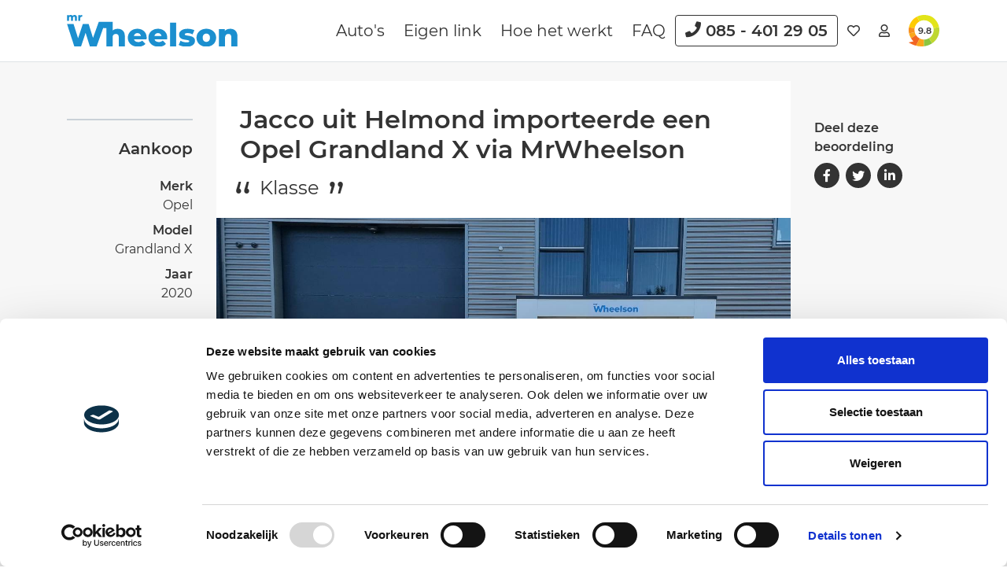

--- FILE ---
content_type: text/html; charset=UTF-8
request_url: https://mrwheelson.nl/ervaringen/jacco
body_size: 5172
content:
<!DOCTYPE html>
<html lang="nl">

<head>
    <meta charset="utf-8">
    <meta http-equiv="X-UA-Compatible" content="IE=edge">
    <meta name="viewport" content="width=device-width, initial-scale=1.0">
    <meta name="csrf-token" content="HNdd0FY4KN04ZAByoZAHGitI6ZWRju6xAxutMNN4">
    <title>Jacco uit Helmond importeerde een Opel Grandland X via MrWheelson</title>

    <meta name="description" content="Na een gedegen speurtocht mijn droom auto gevonden in Duitsland, Dresden wel te verstaan. Het inkoop proces werd opgestart in samenwerking met Leon, het hele proces is vlekkeloos verlopen! Het is wel behoorlijk spannend om een aardige duit over te maken naar een buitenlandse partij waar je alleen “d...">
    <meta property="og:site_name" content="MrWheelson">
    <meta property="og:type" content="article">
    <meta property="og:url" content="https://mrwheelson.nl/ervaringen/jacco">
    <meta property="og:title" content="Jacco uit Helmond importeerde een Opel Grandland X via MrWheelson">
    <meta property="og:description" content="Na een gedegen speurtocht mijn droom auto gevonden in Duitsland, Dresden wel te verstaan. Het inkoop proces werd opgestart in samenwerking met Leon, het hele proces is vlekkeloos verlopen! Het is wel behoorlijk spannend om een aardige duit over te maken naar een buitenlandse partij waar je alleen “d...">
    <meta property="og:image" content="https://mrwheelson.nl/imagecache/fit/uploads/2023/08/opel-grandland-x-geimporteerd.jpeg?size=4x3-sm">
    <meta property="og:image:width" content="640">
    <meta property="og:image:height" content="480">
    <meta property="fb:app_id" prefix="fb: http://ogp.me/ns/fb#" content="949117052115554">
    <meta name="twitter:card" content="summary">
    <meta name="twitter:url" content="https://mrwheelson.nl/ervaringen/jacco">
    <meta name="twitter:title" content="Jacco uit Helmond importeerde een Opel Grandland X via MrWheelson">
    <meta name="twitter:description" content="Na een gedegen speurtocht mijn droom auto gevonden in Duitsland, Dresden wel te verstaan. Het inkoop proces werd opgestart in samenwerking met Leon, het hele proces is vlekkeloos verlopen! Het is wel behoorlijk spannend om een aardige duit over te maken naar een buitenlandse partij waar je alleen “d...">
    <meta name="twitter:image" content="https://mrwheelson.nl/imagecache/fit/uploads/2023/08/opel-grandland-x-geimporteerd.jpeg?size=4x3-sm">

<meta name="p:domain_verify" content="1ac27921c9b8910af0bf24a70c0d1473">
<meta name="facebook-domain-verification" content="q95vl3bvuwt8dqx7xlfrk7qkr1po38">


<link rel="icon" href="https://mrwheelson.nl/images/favicon-32.png" sizes="32x32">
<link rel="icon" href="https://mrwheelson.nl/images/favicon-57.png" sizes="57x57">
<link rel="icon" href="https://mrwheelson.nl/images/favicon-76.png" sizes="76x76">
<link rel="icon" href="https://mrwheelson.nl/images/favicon-96.png" sizes="96x96">
<link rel="icon" href="https://mrwheelson.nl/images/favicon-128.png" sizes="128x128">
<link rel="icon" href="https://mrwheelson.nl/images/favicon-192.png" sizes="192x192">
<link rel="icon" href="https://mrwheelson.nl/images/favicon-228.png" sizes="228x228">

<link rel="shortcut icon" href="https://mrwheelson.nl/images/favicon-196.png" sizes="196x196" >

<link rel="apple-touch-icon" href="https://mrwheelson.nl/images/favicon-120.png" sizes="120x120">
<link rel="apple-touch-icon" href="https://mrwheelson.nl/images/favicon-152.png" sizes="152x152">
<link rel="apple-touch-icon" href="https://mrwheelson.nl/images/favicon-180.png" sizes="180x180">

<meta name="msapplication-TileColor" content="#1B8FCF">
<meta name="msapplication-TileImage" content="https://mrwheelson.nl/images/favicon-144.png">
<meta name="msapplication-config" content="https://mrwheelson.nl/browserconfig.xml">

    <link rel="canonical" href="https://mrwheelson.nl/ervaringen/jacco">

    <link rel="stylesheet" href="https://mrwheelson.nl/css/site.css?1765284345">

    
        <script>(function(w,d,s,l,i){w[l]=w[l]||[];w[l].push({'gtm.start':
    new Date().getTime(),event:'gtm.js'});var f=d.getElementsByTagName(s)[0],
    j=d.createElement(s),dl=l!='dataLayer'?'&l='+l:'';j.async=true;j.src=
    'https://www.googletagmanager.com/gtm.js?id='+i+dl;f.parentNode.insertBefore(j,f);
    })(window,document,'script','dataLayer','GTM-NTVJMS9');</script>
    
</head>

<body class="">

        <noscript>
        <iframe src="https://www.googletagmanager.com/ns.html?id=GTM-NTVJMS9" height="0" width="0" style="display:none;visibility:hidden"></iframe>
    </noscript>
    
    

        <nav class="navbar navbar-expand-xl" id="navbar">
    <h4 class="sr-only">Navigation</h4>
    <div class="container">

        <button class="navbar-toggler collapsed" type="button" data-toggle="navbar" data-target="#navbarCollapse"
            aria-controls="navbarCollapse" aria-expanded="false" aria-label="Toggle navigation">
            <span class="icon-bar"></span>
            <span class="icon-bar"></span>
            <span class="icon-bar"></span>
        </button>

        <a id="btn-user"
            href="https://mywheels.mrwheelson.nl/login"
            data-loggedin-href="https://mywheels.mrwheelson.nl"
            class="navbar-icon order-lg-2">
            <i class="icon-user"></i>
        </a>

        <a class="navbar-brand" href="https://mrwheelson.nl">MrWheelson</a>

        <div class="navbar-content">
            <div class="collapse navbar-collapse" id="navbarCollapse">
                <ul class="navbar-nav">
                                            <li class="nav-item">
                            <a href="https://mrwheelson.nl/auto-aanbod" class="nav-link  ">
                                Auto&#039;s
                            </a>
                        </li>
                                            <li class="nav-item">
                            <a href="https://mrwheelson.nl/link-naar-autoadvertentie" class="nav-link  ">
                                Eigen link
                            </a>
                        </li>
                                            <li class="nav-item">
                            <a href="https://mrwheelson.nl/hoe-het-werkt" class="nav-link  ">
                                Hoe het werkt
                            </a>
                        </li>
                                            <li class="nav-item">
                            <a href="https://mrwheelson.nl/faq" class="nav-link  ">
                                FAQ
                            </a>
                        </li>
                                                            <li class="nav-item">
                        <a href="tel:0854012905" class="nav-link nav-btn font-weight-bold">
                            <i class="icon-phone"></i>
                            085 - 401 29 05
                        </a>
                    </li>
                                    </ul>
            </div>
        </div>

        <a id="btn-favorites"
            href="https://mrwheelson.nl/favorieten"
            class="navbar-icon order-lg-1">
            <i class="icon-heart"></i>
        </a>

                    <a class="rating navbar-rating order-lg-3" href="https://mrwheelson.nl/ervaringen">
                <div class="avg">9.8</div>
            </a>
            </div>
</nav>
    <main id="main">

    <article class="section section-post my-0 py-4">
        <div class="container">

            <div class="row">
                <div class="col-lg-10 col-xl-8 order-lg-1">

                    <div class="section-content">

                        <div class="section-body">

                            <h1 class="h2 mb-0">
                                Jacco uit Helmond

                                                                importeerde een Opel Grandland X via MrWheelson
                                
                            </h1>

                                                        <blockquote class="h4 font-weight-normal mb-0 mt-3">
                                Klasse
                            </blockquote>
                            
                                                        <div class="media my-4">
                                <img alt="opel-grandland-x-geimporteerd"
                                     src="/imagecache/fit/uploads/2023/08/opel-grandland-x-geimporteerd.jpeg?size=3x2-xl"
                                     srcset="/imagecache/fit/uploads/2023/08/opel-grandland-x-geimporteerd.jpeg?size=3x2-sm 640w,
                                             /imagecache/fit/uploads/2023/08/opel-grandland-x-geimporteerd.jpeg?size=3x2-md 768w,
                                             /imagecache/fit/uploads/2023/08/opel-grandland-x-geimporteerd.jpeg?size=3x2-lg 1366w,
                                             /imagecache/fit/uploads/2023/08/opel-grandland-x-geimporteerd.jpeg?size=3x2-xl 1920w"
                                     sizes="100vw"
                                     class="img-fluid" />
                            </div>
                            
                            <div class="my-4">
                                <p>
                                    Na een gedegen speurtocht mijn droom auto gevonden in Duitsland, Dresden wel te verstaan. Het inkoop proces werd opgestart in samenwerking met Leon, het hele proces is vlekkeloos verlopen! Het is wel behoorlijk spannend om een aardige duit over te maken naar een buitenlandse partij waar je alleen “digitaal” contact mee hebt maar Leon loodst je met een gerust hart door dit proces. Kort gezegd in één woord top geregeld!
                                </p>
                            </div>

                            
                        </div>
                    </div>

                </div>

                <div class="col-xl-2 order-lg-3 order-xl-0">

                                        <aside class="sidebar is-sticky my-3 my-lg-5">
                        <h5 class="mb-4 d-none d-lg-block">Aankoop</h5>

                        <dl>
                                                        <dt>Merk</dt>
                            <dd>Opel</dd>
                                                                                    <dt>Model</dt>
                            <dd>Grandland X</dd>
                                                                                                                <dt>Jaar</dt>
                            <dd>2020</dd>
                                                    </dl>

                        <p>
                            <a href="https://mrwheelson.nl/auto-aanbod/opel/grandland-x?construction_year_min=2020&amp;construction_year_max=2020" class="text-primary">Vind een vergelijkbare occasion om te importeren</a>
                        </p>

                    </aside>
                    
                </div>

                <div class="col-lg-2 order-lg-2">

                    <div class="is-sticky my-3 my-lg-5 ">
                        <p class="font-weight-bold mb-2">Deel deze beoordeling</p>
                        <div class="social-sharing nocontent">
                            <a href="#" data-type="facebook" class="social-link social-share-link social-facebook" title="Facebook"><i class="icon-facebook-f"></i></a>
                            <a href="#" data-type="twitter" class="social-link social-share-link social-twitter" title="Twitter"><i class="icon-twitter"></i></a>
                            <a href="#" data-type="linkedin" class="social-link social-share-link social-linkedin" title="LinkedIn"><i class="icon-linkedin-in"></i></a>
                        </div>
                    </div>

                </div>

            </div>

        </div>

    </article>

</main>
    <footer class="footer" id="footer">

    <div class="footer-top">
        <div class="container">
            <div class="row">

                                <div class="col-sm-6 col-lg-3">
                    <h3 class="h5">
                        <a href="https://mrwheelson.nl/auto-aanbod" class="text-body">Auto&#039;s</a>
                    </h3>

                                        <ul class="nav flex-column mb-4">
                                                <li class="nav-item">
                            <a href="https://mrwheelson.nl/auto-aanbod/kia/k4" class="nav-link ">
                                Nieuw: Kia K4
                            </a>
                        </li>
                                                <li class="nav-item">
                            <a href="https://mrwheelson.nl/auto-aanbod/nio" class="nav-link ">
                                Nieuw: Nio modellen
                            </a>
                        </li>
                                                <li class="nav-item">
                            <a href="https://mrwheelson.nl/auto-aanbod/kia/ev5" class="nav-link ">
                                Nieuw: Kia EV5
                            </a>
                        </li>
                                                <li class="nav-item">
                            <a href="https://mrwheelson.nl/auto-aanbod/mitsubishi/grandis" class="nav-link ">
                                Nieuw: Mitsubishi Grandis
                            </a>
                        </li>
                                                <li class="nav-item">
                            <a href="https://mrwheelson.nl/auto-aanbod/kia/pv5-passenger" class="nav-link ">
                                Nieuw: Kia PV5 Passenger
                            </a>
                        </li>
                                                <li class="nav-item">
                            <a href="https://mrwheelson.nl/blog/elektrische-auto-importeren" class="nav-link ">
                                Elektrische auto importeren
                            </a>
                        </li>
                                            </ul>
                                    </div>
                                <div class="col-sm-6 col-lg-3">
                    <h3 class="h5">
                        <a href="https://mrwheelson.nl/financial-lease" class="text-body">Import &amp; Lease</a>
                    </h3>

                                        <ul class="nav flex-column mb-4">
                                                <li class="nav-item">
                            <a href="https://mrwheelson.nl/auto-importeren" class="nav-link ">
                                Auto importeren
                            </a>
                        </li>
                                                <li class="nav-item">
                            <a href="https://mrwheelson.nl/auto-importeren-uit-duitsland" class="nav-link ">
                                Auto importeren uit Duitsland
                            </a>
                        </li>
                                                <li class="nav-item">
                            <a href="https://mrwheelson.nl/financial-lease" class="nav-link ">
                                Financial Lease
                            </a>
                        </li>
                                                <li class="nav-item">
                            <a href="https://mrwheelson.nl/operational-lease" class="nav-link ">
                                Operational Lease
                            </a>
                        </li>
                                                <li class="nav-item">
                            <a href="https://mrwheelson.nl/autofinanciering" class="nav-link ">
                                Autofinanciering
                            </a>
                        </li>
                                                <li class="nav-item">
                            <a href="https://mrwheelson.nl/bpm-berekenen" class="nav-link ">
                                BPM berekenen
                            </a>
                        </li>
                                            </ul>
                                    </div>
                                <div class="col-sm-6 col-lg-3">
                    <h3 class="h5">
                        <a href="https://mrwheelson.nl/over-ons-mrwheelson" class="text-body">Over MrWheelson</a>
                    </h3>

                                        <ul class="nav flex-column mb-4">
                                                <li class="nav-item">
                            <a href="https://mrwheelson.nl/blog" class="nav-link ">
                                Blog
                            </a>
                        </li>
                                                <li class="nav-item">
                            <a href="https://mrwheelson.nl/ervaringen" class="nav-link active">
                                Beoordelingen
                            </a>
                        </li>
                                                <li class="nav-item">
                            <a href="https://mrwheelson.nl/faq" class="nav-link ">
                                Veelgestelde vragen
                            </a>
                        </li>
                                                <li class="nav-item">
                            <a href="https://mrwheelson.nl/over-ons-mrwheelson" class="nav-link ">
                                Over MrWheelson
                            </a>
                        </li>
                                                <li class="nav-item">
                            <a href="https://mrwheelson.nl/contact" class="nav-link ">
                                Contact
                            </a>
                        </li>
                                            </ul>
                                    </div>
                
                <div class="col-sm-6 col-lg-3">
                    <h3 class="h5">Contact</h3>
                    <ul class="nav nav-contact flex-column mb-3">
                                                <li class="nav-item"><a href="tel:0854012905" class="nav-link"><i class="icon-phone icon-fw"></i> 085 - 401 29 05</a></li>
                                                                                                <li class="nav-item"><a href="mailto:hello@mrwheelson.nl" class="nav-link"><i class="icon-envelope icon-fw"></i> hello@mrwheelson.nl</a></li>
                                                                    </ul>

                    <ul class="social-links mb-3">
                                                                        <li><a href="https://instagram.com/mrwheelson.nl" title="Instagram"><i class="icon-instagram"></i></a></li>
                                                                                                <li><a href="https://www.linkedin.com/company/mrwheelson-nl/" title="LinkedIn"><i class="icon-linkedin-in"></i></a></li>
                                                                        <li><a href="https://www.youtube.com/c/mrwheelson" title="Youtube"><i class="icon-youtube"></i></a></li>
                                            </ul>

                    <img src="[data-uri]" data-src="/images/bovag.svg" width="99" height="40" class="lazyload logo" alt="BOVAG logo">

                    <img src="[data-uri]" data-src="/images/rdw.svg" width="72" height="40" class="lazyload logo" alt="RDW logo">

                </div>
            </div>


        </div>
    </div>

    <div class="footer-bottom">
        <div class="container">

            <nav class="nav">
                <h4 class="sr-only">Navigation</h4>
                <span class="mr-3">&copy; 2026 MrWheelson</span>
                                <a href="https://mrwheelson.nl/disclaimer" class="mr-3">Disclaimer</a>
                                <a href="https://mrwheelson.nl/voorwaarden" class="mr-3">Voorwaarden</a>
                                <a href="https://mrwheelson.nl/cookies" class="mr-3">Cookies</a>
                                <a href="https://mrwheelson.nl/privacy-statement" class="mr-3">Privacy statement</a>
                                <a href="https://gomotion.nl/mrwheelson">Website door Gomotion</a>
            </nav>

        </div>
    </div>

</footer>
    <!-- <button class="floating-contact-btn d-flex justify-content-center align-items-center" data-toggle="contact-bar"></button> -->

<aside class="contact-bar">
    <div class="contact-bar-header">
        <a href="#" class="btn btn-link contact-bar-close" data-toggle="contact-bar">
            <i class="icon-times"></i>
        </a>
        <h5 class="mb-0">Neem contact met ons op</h5>
    </div>
    <div class="contact-bar-body">

        

                <div class="contact-option">
            <div class="contact-option-icon">
                <i class="icon-fw icon-2x icon-phone"></i>
            </div>
            <div class="contact-option-description">
                <p class="mb-0">
                    Bellen met MrWheelson
                </p>
                <p class="mb-0">
                    <a href="tel:0854012905" class="text-body font-weight-bold">085 - 401 29 05</a>
                </p>
                <p class="small mb-0">
                    Op werkdagen van 08:00 - 20:00 uur
                </p>
            </div>
        </div>
        
        
        
                <div class="contact-option">
            <div class="contact-option-icon">
                <i class="icon-fw icon-2x icon-envelope"></i>
            </div>
            <div class="contact-option-description">
                <p class="mb-0">
                    Stuur een e-mail
                </p>
                <p class="mb-0">
                    <a href="mailto:hello@mrwheelson.nl" class="font-weight-bold">hello@mrwheelson.nl</a>
                </p>
            </div>
        </div>
        
    </div>
</aside>
    <script>
    window.locale = "nl";
    window.siteId = 1;
    window.catalogPath = "\/auto-aanbod";
    window.manualVehiclePath = "\/link-naar-autoadvertentie";
    window.mywheelsUrl = "https:\/\/mywheels.mrwheelson.nl";
    window.mrwheelsonUrl = "https:\/\/mrwheelson.nl";
    window.phoneCountries = {"NL":"NL (+31)","BE":"BE (+32)","DE":"DE (+49)","FR":"FR (+33)","LU":"LU (+352)"};
    window.forgotPasswordLink = "https:\/\/mywheels.mrwheelson.nl\/password\/reset";
    window.translations = {"save_to_favorites":"Opslaan in favorieten","sign_in_or_create_an_account":"Inloggen of maak een account aan","enter_your_email_address_to_get_started":"\u003Cp\u003E\u003Cstrong\u003EVul je e-mailadres in om te beginnen\u003C\/strong\u003E\u003Cbr \/\u003EGeen zorgen, we gaan je niet spammen. Beloofd!\u003C\/p\u003E","continue":"Doorgaan","or":"Of","continue_with_facebook":"Doorgaan met Facebook","continue_with_google":"Doorgaan met Google","create_your_mrwheelson_account":"Maak een veilig account aan","already_have_an_account":"\u003Cp class=\u0022small\u0022\u003EHeb je al een account? Dan kun je hier \u003Ca id=\u0022showLoginFormBtn\u0022 href=\u0022#\u0022\u003Einloggen\u003C\/a\u003E.\u003C\/p\u003E","email":"E-mail","firstname":"Voornaam","lastname":"Achternaam","phone":"Telefoon","password":"Wachtwoord","choose_a_password":"Kies een wachtwoord","by_creating_an_account_i_understand_and_accept_the_privacy_policy_and_terms_of_use":"Ik geef toestemming dat MrWheelson contact opneemt over mijn aanvraag.","receive_updates_from_mrwheelson":"Ik wil de nieuwsbrief ontvangen en af en toe op de hoogte gehouden worden over autoimport via MrWheelson.","create_new_account":"Door naar offerte aanvragen","no_account_yet":"\u003Cp class=\u0022small\u0022\u003EHeb je nog geen account? \u003Ca id=\u0022showRegisterFormBtn\u0022 href=\u0022#\u0022\u003EMaak een account aan\u003C\/a\u003E.\u003C\/p\u003E","welcome_back":"Welkom terug","forgot_your_password":"Wachtwoord (opnieuw) aanvragen","sign_in":"Inloggen","start_here":"Offerte Aanvragen","start_request":"Offerte aanvraag starten","authentication_modal_footer_text":""};
</script>


<script src="https://mrwheelson.nl/js/site/manifest.js?1765284345"></script>
<script src="https://mrwheelson.nl/js/site/vendor.js?1765284345"></script>
<script src="https://mrwheelson.nl/js/site/app.js?1765284345"></script>

<script type="application/ld+json">
{
    "@context": "https://schema.org"
    ,"@type": "UserReview"
    ,"itemReviewed": {
        "@type": "AutomotiveBusiness"
        ,"name": "MrWheelson"
        ,"image": "https://mrwheelson.nl/images/logo.svg"
        ,"url": "https://mrwheelson.nl"
                ,"telephone": "+31854012905"
                ,"address": {
            "@type": "PostalAddress"
            ,"streetAddress": "Zwarte Zee 84"
            ,"addressLocality": "Maassluis"
            ,"postalCode": "3144 DE"
            ,"addressCountry": "NL"
        }
        ,"priceRange": "$$$$"
    }
    ,"author": {
        "@type": "Person"
        ,"name": "Jacco"
    }
    ,"datePublished": "2023-08-03T15:22:00+00:00"
    ,"description": "Na een gedegen speurtocht mijn droom auto gevonden in Duitsland, Dresden wel te verstaan. Het inkoop proces werd opgestart in samenwerking met Leon, het hele proces is vlekkeloos verlopen! Het is wel behoorlijk spannend om een aardige duit over te maken naar een buitenlandse partij waar je alleen “digitaal” contact mee hebt maar Leon loodst je met een gerust hart door dit proces. Kort gezegd in één woord top geregeld!"
    ,"reviewRating": {
        "@type": "Rating",
        "bestRating": "10",
        "ratingValue": "9",
        "worstRating": "1"
    }
}
</script>

<script type="application/ld+json">
{
    "@context": "https://schema.org",
    "@type": "BreadcrumbList",
    "itemListElement": [
                
        {
            "@type": "ListItem",
            "position": 1,
            "name": "MrWheelson ervaringen",
            "item": "https://mrwheelson.nl/ervaringen"
        }
                ,
        {
            "@type": "ListItem",
            "position": 2,
            "name": "Jacco",
            "item": "https://mrwheelson.nl/ervaringen/jacco"
        }
            ]
}
</script>


<script type="application/ld+json">
{
    "@context": "https://schema.org"
    ,"@type": "AutomotiveBusiness"
    ,"name": "MrWheelson"
    ,"image": "https://mrwheelson.nl/images/logo.svg"
    ,"url": "https://mrwheelson.nl"
        ,"telephone": "+31854012905"
        ,"address": {
        "@type": "PostalAddress"
        ,"streetAddress": "Zwarte Zee 84"
        ,"addressLocality": "Maassluis"
        ,"postalCode": "3144 DE"
        ,"addressCountry": "NL"
    }
    ,"priceRange": "$$$$"
        ,"aggregateRating": {
        "@type": "AggregateRating"
        ,"ratingValue": "9.8"
        ,"bestRating": "10"
        ,"reviewCount": "213"
    }
            ,"sameAs": ["https:\/\/instagram.com\/mrwheelson.nl","https:\/\/www.linkedin.com\/company\/mrwheelson-nl\/","https:\/\/linktr.ee\/mrwheelson","https:\/\/www.youtube.com\/c\/mrwheelson"]    }
</script>



</body>

</html>


--- FILE ---
content_type: image/svg+xml
request_url: https://mrwheelson.nl/images/bovag.svg
body_size: 936
content:
<svg width="79" height="32" viewBox="0 0 79 32" fill="none" xmlns="http://www.w3.org/2000/svg">
<g clip-path="url(#clip0)">
<path d="M0 0V32H78.0625V0H0Z" fill="white"/>
<path d="M17.0688 19.2125C16.7313 19.325 16.375 19.3875 16 19.3875C14.125 19.3875 12.6125 17.8687 12.6125 16C12.6125 14.125 14.1313 12.6125 16 12.6125C17.875 12.6125 19.3875 14.1312 19.3875 16C19.3875 16.3 19.3438 16.5875 19.275 16.8625L24.8125 21.9562C25.9625 20.2562 26.6376 18.2062 26.6376 16C26.6376 10.125 21.875 5.36249 16 5.36249C10.125 5.36249 5.36255 10.125 5.36255 16C5.36255 21.875 10.125 26.6375 16 26.6375C18.5063 26.6375 20.8063 25.7687 22.6188 24.325L17.0688 19.2125Z" fill="#1D1D1B"/>
<path d="M20.4062 2.4375C24.7375 3.84375 28.1562 7.2625 29.5625 11.5938V2.4375H20.4062ZM2.4375 11.5938C3.84375 7.2625 7.2625 3.84375 11.5938 2.4375H2.4375V11.5938ZM2.4375 20.4062V29.5625H11.5938C7.2625 28.1562 3.84375 24.7375 2.4375 20.4062ZM20.4062 29.5625H29.5625V20.4062C28.15 24.7375 24.7313 28.1562 20.4062 29.5625Z" fill="#1D1D1B"/>
<path d="M17.0687 19.2125C16.7312 19.325 16.3749 19.3875 15.9999 19.3875C14.1249 19.3875 12.6124 17.8687 12.6124 16C12.6124 14.125 14.1312 12.6125 15.9999 12.6125C17.8749 12.6125 19.3874 14.1312 19.3874 16C19.3874 16.3 19.3437 16.5875 19.2749 16.8625L22.8249 20.1312C23.5562 18.925 23.9749 17.5125 23.9749 16C23.9749 11.5937 20.4062 8.02496 15.9999 8.02496C11.5937 8.02496 8.0249 11.5937 8.0249 16C8.0249 20.4062 11.5937 23.975 15.9999 23.975C17.7249 23.975 19.3249 23.425 20.6312 22.4875L17.0687 19.2125Z" fill="#E30613"/>
<path d="M14.25 15.9938C14.25 15.0251 15.0312 14.2501 16 14.2438C16.9688 14.2438 17.75 15.0251 17.75 15.9938C17.75 16.9626 16.9688 17.7438 16 17.7438C15.0312 17.7438 14.25 16.9626 14.25 15.9938ZM14.975 15.9938C14.975 16.5563 15.4312 17.0188 16 17.0188C16.5625 17.0188 17.025 16.5626 17.025 15.9938C17.025 15.4313 16.5687 14.9688 16 14.9688C15.4312 14.9751 14.975 15.4313 14.975 15.9938Z" fill="#1D1D1B"/>
<path d="M75.625 2.4375H29.5625V29.5562H75.625V2.4375Z" fill="#FFD500"/>
<path d="M33.7688 7.53125H37.3313C39.35 7.53125 40.2751 8.76875 40.2751 10.5688V13.2563C40.2501 14.7313 39.4001 15.1812 37.9501 15.5125V15.5625C39.5376 15.875 40.35 16.3 40.35 18.2V20.875C40.35 22.8938 39.425 24.4375 37.3125 24.4375H33.7751V7.53125H33.7688ZM36.2875 14.5312H36.8563C37.4938 14.5312 37.7563 14.25 37.7563 13.275V10.7125C37.7563 9.7375 37.4938 9.45625 36.8563 9.45625H36.2875V14.5312ZM36.2875 22.4188H36.7875C37.5 22.4188 37.8313 22.1375 37.8313 21.0875V17.8813C37.8313 16.8375 37.5 16.55 36.7875 16.55H36.2875V22.4188Z" fill="#1D1D1B"/>
<path d="M41.675 10.0438C41.675 7.83754 43.4063 7.19379 44.9501 7.19379C46.5188 7.19379 48.2501 7.83754 48.2501 10.0438V21.9188C48.2501 24.125 46.5126 24.7688 44.9501 24.7688C43.4063 24.7688 41.675 24.125 41.675 21.9188V10.0438ZM44.1938 21.7063C44.1938 22.5625 44.4563 22.75 44.975 22.75C45.4751 22.75 45.7313 22.5625 45.7313 21.7063V10.2625C45.7313 9.40629 45.4688 9.21879 44.975 9.21879C44.45 9.21879 44.1938 9.40629 44.1938 10.2625V21.7063Z" fill="#1D1D1B"/>
<path d="M51.5312 7.53127L52.3124 14.5813C52.4999 16.2438 52.6937 19.5438 52.8812 21.2313H52.9249C53.0687 19.1875 53.2562 17.1688 53.4249 15.15L54.1812 7.52502H56.6999L54.7124 24.4375H50.9124L49.0125 7.52502H51.5312V7.53127Z" fill="#1D1D1B"/>
<path d="M58.5625 7.53125H62.3376L64.2625 24.4438H61.725L61.25 19.8563H59.4688L58.925 24.4438H56.6438L58.5625 7.53125ZM61.0063 17.6437L60.4813 10.6125H60.3125L59.6938 17.6437H61.0063Z" fill="#1D1D1B"/>
<path d="M71.6439 13.7063V10.0501C71.6439 7.84382 69.9126 7.20007 68.3439 7.20007C66.8001 7.20007 65.0688 7.84382 65.0688 10.0501V21.9251C65.0688 24.1313 66.8001 24.7751 68.3439 24.7751C69.9126 24.7751 71.6439 24.1313 71.6439 21.9251V16.0126H71.6189H68.4064V18.0376H69.1251V21.7126C69.1251 22.5688 68.8626 22.7563 68.3689 22.7563C67.8439 22.7563 67.5876 22.5688 67.5876 21.7126V10.2626C67.5876 9.40632 67.8501 9.21882 68.3689 9.21882C68.8689 9.21882 69.1251 9.40632 69.1251 10.2626V13.7063H71.6439Z" fill="#1D1D1B"/>
</g>
<defs>
<clipPath id="clip0">
<rect width="78.0625" height="32" fill="white"/>
</clipPath>
</defs>
</svg>


--- FILE ---
content_type: image/svg+xml
request_url: https://mrwheelson.nl/images/rdw.svg
body_size: 4990
content:
<svg width="72" height="40" viewBox="0 0 72 40" fill="none" xmlns="http://www.w3.org/2000/svg">
<path d="M70.0581 33.4906C70.0581 33.4906 67.9658 31.5761 67.9658 28.294V11.706C67.9658 8.42393 70.0581 6.5094 70.0581 6.5094C70.7966 5.82564 71.2479 4.84103 71.2479 3.76068C71.2479 1.68205 69.5658 0 67.4872 0C66.4068 0 65.4222 0.464957 64.7385 1.18974C64.7385 1.18974 62.8239 3.28205 59.5419 3.28205H11.706C8.42393 3.28205 6.5094 1.18974 6.5094 1.18974C5.82564 0.464957 4.84103 0 3.76068 0C1.68205 0 0 1.68205 0 3.76068C0 4.84103 0.464957 5.82564 1.18974 6.5094C1.18974 6.5094 3.28205 8.42393 3.28205 11.706V28.294C3.28205 31.5761 1.18974 33.4906 1.18974 33.4906C0.464957 34.1744 0 35.159 0 36.2393C0 38.318 1.68205 40 3.76068 40C4.84103 40 5.82564 39.535 6.5094 38.8103C6.5094 38.8103 8.42393 36.7179 11.706 36.7179H59.5419C62.8239 36.7179 64.7385 38.8103 64.7385 38.8103C65.4222 39.5487 66.4068 40 67.4872 40C69.5658 40 71.2479 38.318 71.2479 36.2393C71.2479 35.159 70.7829 34.1744 70.0581 33.4906Z" fill="white"/>
<path d="M67.4872 0.205128C69.4427 0.205128 71.0427 1.80513 71.0427 3.76068C71.0427 4.75897 70.6462 5.67521 69.9214 6.35897L69.6068 6.64615H69.6342C69.0462 7.31624 67.7607 9.06667 67.7607 11.706V28.294C67.7607 30.9197 69.0462 32.6838 69.6342 33.3538H69.6068L69.9214 33.641C70.6462 34.3248 71.0427 35.241 71.0427 36.2393C71.0427 38.1949 69.4427 39.7949 67.4872 39.7949C66.4889 39.7949 65.5727 39.3983 64.8889 38.6735L64.6017 38.359V38.3863C63.9316 37.7983 62.1812 36.5128 59.5419 36.5128H11.706C9.08034 36.5128 7.31624 37.7983 6.64615 38.3863V38.359L6.35897 38.6735C5.67521 39.3983 4.75897 39.7949 3.76068 39.7949C1.80513 39.7949 0.205128 38.1949 0.205128 36.2393C0.205128 35.241 0.601709 34.3248 1.3265 33.641L1.62735 33.3538H1.6C2.18803 32.6838 3.4735 30.9333 3.4735 28.294V11.706C3.4735 9.08034 2.18803 7.31624 1.6 6.64615H1.62735L1.31282 6.35897C0.588034 5.67521 0.191453 4.75897 0.191453 3.76068C0.191453 1.80513 1.79145 0.205128 3.74701 0.205128C4.7453 0.205128 5.66154 0.601709 6.3453 1.3265L6.63248 1.62735V1.6C7.30256 2.18803 9.05299 3.4735 11.6923 3.4735H59.5282C62.1538 3.4735 63.9179 2.18803 64.588 1.6V1.62735L64.8752 1.31282C65.5727 0.601709 66.4889 0.205128 67.4872 0.205128ZM67.4872 0C66.4068 0 65.4222 0.464957 64.7385 1.18974C64.7385 1.18974 62.8239 3.28205 59.5419 3.28205H11.706C8.42393 3.28205 6.5094 1.18974 6.5094 1.18974C5.82564 0.464957 4.84103 0 3.76068 0C1.68205 0 0 1.68205 0 3.76068C0 4.84103 0.464957 5.82564 1.18974 6.5094C1.18974 6.5094 3.28205 8.42393 3.28205 11.706V28.294C3.28205 31.5761 1.18974 33.4906 1.18974 33.4906C0.464957 34.1744 0 35.159 0 36.2393C0 38.318 1.68205 40 3.76068 40C4.84103 40 5.82564 39.535 6.5094 38.8103C6.5094 38.8103 8.42393 36.7179 11.706 36.7179H59.5419C62.8239 36.7179 64.7385 38.8103 64.7385 38.8103C65.4222 39.5487 66.4068 40 67.4872 40C69.5658 40 71.2479 38.318 71.2479 36.2393C71.2479 35.159 70.7829 34.1744 70.0581 33.4906C70.0581 33.4906 67.9658 31.5761 67.9658 28.294V11.706C67.9658 8.42393 70.0581 6.5094 70.0581 6.5094C70.7966 5.82564 71.2479 4.84103 71.2479 3.76068C71.2479 1.68205 69.5658 0 67.4872 0Z" fill="#999999"/>
<path d="M10.9403 3.80156C8.1642 3.80156 6.12659 1.6272 6.12659 1.6272C5.55223 1.01182 4.71804 0.615234 3.8018 0.615234C2.0377 0.615234 0.615479 2.03746 0.615479 3.80156C0.615479 4.7178 0.998384 5.55199 1.62744 6.12635C1.62744 6.12635 3.93856 8.3007 3.93856 11.0768V29.087C3.93856 30.0853 3.50095 31.0016 3.11804 31.781L10.0514 29.8392C7.72659 32.8477 7.86334 37.2238 7.86334 37.2238L36.5813 22.8648C31.9317 11.2409 49.5864 3.81523 49.5864 3.81523H10.9403V3.80156Z" fill="#E46F26"/>
<path d="M34.5161 12.171L29.7845 9.77783C29.4426 9.81886 29.0461 9.88723 28.7315 9.94193L31.9452 11.3642C31.8495 11.4052 31.8221 11.4189 31.7401 11.4462L28.3076 10.0103C27.6512 10.1334 26.9948 10.2838 26.4341 10.4342L29.511 11.4462C29.3743 11.5146 29.3332 11.5283 29.1828 11.5966L25.8597 10.571C24.8751 10.8582 23.8632 11.1864 22.5093 11.7607L28.7726 12.8821C28.5948 12.9778 28.4854 13.0325 28.3076 13.1419L21.6341 12.1436C20.0478 12.8411 18.2016 13.8941 16.7384 14.8787H23.3025C23.0016 15.0701 22.7418 15.2342 22.3862 15.4941L15.5213 15.7266C14.2632 16.6428 12.9777 17.7231 12.2255 18.3932C11.5008 19.0496 9.36743 21.265 8.38281 23.2616L16.3828 21.1283C16.0273 21.6753 15.7264 22.236 15.5623 22.7419L24.2597 19.9248C24.164 17.8462 26.1332 16.0001 27.4734 14.8787H28.5811C26.8717 16.3556 26.0785 18.024 26.2973 19.2684L29.0187 18.3932C28.376 16.6838 30.1674 13.6342 34.5161 12.171ZM32.711 11.8565L33.2444 12.0753C32.3555 12.4445 31.5486 12.8411 30.8512 13.2513L30.1264 13.1283C30.7691 12.7454 31.7264 12.2804 32.711 11.8565Z" fill="white"/>
<path d="M3.76077 37.3331C4.36497 37.3331 4.85478 36.8432 4.85478 36.239C4.85478 35.6348 4.36497 35.145 3.76077 35.145C3.15656 35.145 2.66675 35.6348 2.66675 36.239C2.66675 36.8432 3.15656 37.3331 3.76077 37.3331Z" fill="white"/>
<path d="M3.76077 35.3501C4.25307 35.3501 4.64965 35.7467 4.64965 36.239C4.64965 36.7313 4.25307 37.1279 3.76077 37.1279C3.26846 37.1279 2.87188 36.7313 2.87188 36.239C2.87188 35.7467 3.26846 35.3501 3.76077 35.3501ZM3.76077 35.145C3.15906 35.145 2.66675 35.6373 2.66675 36.239C2.66675 36.8407 3.15906 37.3331 3.76077 37.3331C4.36247 37.3331 4.85478 36.8407 4.85478 36.239C4.85478 35.6373 4.36247 35.145 3.76077 35.145Z" fill="#999999"/>
<path d="M3.76077 4.85454C4.36497 4.85454 4.85478 4.36473 4.85478 3.76052C4.85478 3.15631 4.36497 2.6665 3.76077 2.6665C3.15656 2.6665 2.66675 3.15631 2.66675 3.76052C2.66675 4.36473 3.15656 4.85454 3.76077 4.85454Z" fill="white"/>
<path d="M3.76077 2.87163C4.25307 2.87163 4.64965 3.26821 4.64965 3.76052C4.64965 4.25283 4.25307 4.64941 3.76077 4.64941C3.26846 4.64941 2.87188 4.25283 2.87188 3.76052C2.87188 3.26821 3.26846 2.87163 3.76077 2.87163ZM3.76077 2.6665C3.15906 2.6665 2.66675 3.15881 2.66675 3.76052C2.66675 4.36223 3.15906 4.85454 3.76077 4.85454C4.36247 4.85454 4.85478 4.36223 4.85478 3.76052C4.85478 3.15881 4.36247 2.6665 3.76077 2.6665Z" fill="#999999"/>
<path d="M67.4873 37.3331C68.0915 37.3331 68.5813 36.8432 68.5813 36.239C68.5813 35.6348 68.0915 35.145 67.4873 35.145C66.8831 35.145 66.3933 35.6348 66.3933 36.239C66.3933 36.8432 66.8831 37.3331 67.4873 37.3331Z" fill="white"/>
<path d="M67.4873 35.3501C67.9796 35.3501 68.3762 35.7467 68.3762 36.239C68.3762 36.7313 67.9796 37.1279 67.4873 37.1279C66.995 37.1279 66.5984 36.7313 66.5984 36.239C66.5984 35.7467 66.995 35.3501 67.4873 35.3501ZM67.4873 35.145C66.8856 35.145 66.3933 35.6373 66.3933 36.239C66.3933 36.8407 66.8856 37.3331 67.4873 37.3331C68.089 37.3331 68.5813 36.8407 68.5813 36.239C68.5813 35.6373 68.089 35.145 67.4873 35.145Z" fill="#999999"/>
<path d="M67.4873 4.85454C68.0915 4.85454 68.5813 4.36473 68.5813 3.76052C68.5813 3.15631 68.0915 2.6665 67.4873 2.6665C66.8831 2.6665 66.3933 3.15631 66.3933 3.76052C66.3933 4.36473 66.8831 4.85454 67.4873 4.85454Z" fill="white"/>
<path d="M67.4873 2.87163C67.9796 2.87163 68.3762 3.26821 68.3762 3.76052C68.3762 4.25283 67.9796 4.64941 67.4873 4.64941C66.995 4.64941 66.5984 4.25283 66.5984 3.76052C66.5984 3.26821 66.995 2.87163 67.4873 2.87163ZM67.4873 2.6665C66.8856 2.6665 66.3933 3.15881 66.3933 3.76052C66.3933 4.36223 66.8856 4.85454 67.4873 4.85454C68.089 4.85454 68.5813 4.36223 68.5813 3.76052C68.5813 3.15881 68.089 2.6665 67.4873 2.6665Z" fill="#999999"/>
<path d="M42.8581 32.0821L42.6256 32.8616H42.4342L42.0923 31.7402H42.3248L42.5299 32.5334L42.776 31.7402H42.9401L43.1863 32.5334L43.3914 31.7402H43.6239L43.282 32.8616H43.0906L42.8581 32.0821Z" fill="#E46F26"/>
<path d="M44.4308 32.0821L44.1984 32.8616H44.0069L43.665 31.7402H43.8975L44.1026 32.5334L44.3488 31.7402H44.5129L44.7591 32.5334L44.9642 31.7402H45.1967L44.8548 32.8616H44.6633L44.4308 32.0821Z" fill="#E46F26"/>
<path d="M45.9897 32.0821L45.7572 32.8616H45.5658L45.2239 31.7402H45.4563L45.6615 32.5334L45.9076 31.7402H46.0717L46.3179 32.5334L46.523 31.7402H46.7555L46.4136 32.8616H46.2222L45.9897 32.0821Z" fill="#E46F26"/>
<path d="M46.8103 32.6431H47.0291V32.8619H46.8103V32.6431Z" fill="#E46F26"/>
<path d="M47.3025 31.7402H47.5213V31.8633C47.5897 31.7813 47.6854 31.7266 47.8085 31.7266C47.8905 31.7266 47.9726 31.7539 48.0409 31.8086L47.8768 32.0001C47.8358 31.959 47.7811 31.9454 47.7264 31.9454C47.6717 31.9454 47.617 31.959 47.5897 32.0001C47.5486 32.0411 47.5213 32.0958 47.5213 32.1778V32.8479H47.3025V31.7402Z" fill="#E46F26"/>
<path d="M48.7384 32.7386C48.6701 32.8207 48.5743 32.8617 48.4513 32.8754C48.3829 32.8754 48.3282 32.8617 48.2872 32.8344C48.2325 32.807 48.1914 32.7797 48.1641 32.725C48.1367 32.6839 48.1094 32.6429 48.1094 32.5745C48.0957 32.5198 48.0957 32.4241 48.0957 32.2874C48.0957 32.1506 48.0957 32.0549 48.1094 32.0002C48.1231 31.9455 48.1367 31.8908 48.1641 31.8634C48.2188 31.7677 48.3282 31.7267 48.4513 31.713C48.506 31.713 48.5607 31.7267 48.6017 31.754C48.6427 31.7814 48.6837 31.8087 48.7248 31.8497V31.2754H48.9436V32.848H48.7248V32.7386H48.7384ZM48.5196 31.9455C48.4649 31.9455 48.4239 31.9592 48.3966 31.9728C48.3692 31.9865 48.3419 32.0139 48.3282 32.0549C48.3145 32.0822 48.3008 32.1233 48.3008 32.1643C48.3008 32.2053 48.3008 32.2463 48.3008 32.301C48.3008 32.3421 48.3008 32.3831 48.3008 32.4241C48.3008 32.4651 48.3145 32.5062 48.3282 32.5335C48.3419 32.5609 48.3692 32.5882 48.3966 32.6156C48.4239 32.6292 48.4649 32.6429 48.5196 32.6429C48.5743 32.6429 48.6154 32.6292 48.6427 32.6156C48.6701 32.5882 48.6974 32.5609 48.7111 32.5335C48.7248 32.5062 48.7384 32.4651 48.7384 32.4241C48.7384 32.3831 48.7384 32.3421 48.7384 32.301C48.7384 32.26 48.7384 32.219 48.7384 32.178C48.7384 32.1369 48.7248 32.0959 48.7111 32.0686C48.6974 32.0412 48.6837 32.0139 48.6427 31.9865C48.6017 31.9592 48.5743 31.9455 48.5196 31.9455Z" fill="#E46F26"/>
<path d="M49.8325 32.0821L49.6 32.8616H49.4085L49.0667 31.7402H49.2991L49.5043 32.5334L49.7504 31.7402H49.9145L50.1606 32.5334L50.3658 31.7402H50.5983L50.2564 32.8616H50.0649L49.8325 32.0821Z" fill="#E46F26"/>
<path d="M50.6531 32.6431H50.8719V32.8619H50.6531V32.6431Z" fill="#E46F26"/>
<path d="M51.1453 31.7402H51.3641V31.8633C51.4324 31.7813 51.5282 31.7266 51.6512 31.7266C51.747 31.7266 51.829 31.7539 51.8974 31.8223C51.9658 31.8907 52.0068 31.9864 52.0068 32.1095V32.8616H51.788V32.1915C51.788 32.1095 51.7743 32.0548 51.7333 32.0137C51.6923 31.9727 51.6376 31.9454 51.5829 31.9454C51.5145 31.9454 51.4735 31.9727 51.4324 32.0137C51.3914 32.0548 51.3641 32.1095 51.3641 32.1915V32.8616H51.1453V31.7402Z" fill="#E46F26"/>
<path d="M52.2939 31.2891H52.5128V32.5745C52.5128 32.6292 52.5401 32.6566 52.5948 32.6566H52.6769V32.8617H52.5811C52.4991 32.8617 52.4307 32.848 52.3897 32.807C52.335 32.766 52.3076 32.6976 52.3076 32.6019V31.2891H52.2939Z" fill="#E46F26"/>
<path d="M42.1195 23.2611C42.1195 23.4662 42.1742 23.6304 42.2973 23.7398C42.4067 23.8492 42.5571 23.9039 42.7349 23.9039C42.94 23.9039 43.1315 23.8218 43.2956 23.644L43.6648 23.9722C43.405 24.2594 43.1041 24.3962 42.7486 24.3962C42.6118 24.3962 42.4887 24.3825 42.352 24.3415C42.2836 24.3141 42.2289 24.2868 42.1605 24.2594C42.0922 24.2321 42.0375 24.191 41.9828 24.1363C41.8734 24.0406 41.7913 23.9039 41.7229 23.7261C41.6546 23.562 41.6135 23.3432 41.6135 23.0697C41.6135 22.8098 41.6409 22.591 41.7093 22.4133C41.7776 22.2355 41.8597 22.0987 41.9554 22.003C42.0511 21.8936 42.1742 21.8252 42.2973 21.7842C42.4204 21.7432 42.5434 21.7158 42.6665 21.7158C42.9537 21.7158 43.1999 21.8115 43.405 22.0167C43.6101 22.2081 43.7195 22.4816 43.7195 22.8372V23.2748H42.1195V23.2611ZM43.1999 22.8235C43.1999 22.6184 43.1452 22.468 43.0358 22.3586C42.94 22.2628 42.8169 22.2081 42.6528 22.2081C42.4887 22.2081 42.3657 22.2628 42.2699 22.3586C42.1742 22.468 42.1195 22.6184 42.1058 22.8235H43.1999Z" fill="#100129"/>
<path d="M44.458 21.7437H44.964V22.0172H44.9777C45.1418 21.812 45.3742 21.7026 45.6478 21.7026C45.8529 21.7026 46.0307 21.771 46.1811 21.9078L45.8119 22.359C45.7025 22.277 45.5931 22.2223 45.47 22.2223C45.3332 22.2223 45.2238 22.2633 45.1281 22.359C45.0187 22.4411 44.964 22.5915 44.964 22.783V24.3693H44.458V21.7437Z" fill="#100129"/>
<path d="M46.6187 20.6768H47.1246V22.9742H47.1383L48.1229 21.7434H48.7383L47.8631 22.7691L48.8614 24.3691H48.2187L47.5349 23.1383L47.1246 23.6169V24.3691H46.6187V20.6768Z" fill="#100129"/>
<path d="M49.764 23.2611C49.764 23.4662 49.8187 23.6304 49.9418 23.7398C50.0512 23.8492 50.2016 23.9039 50.3794 23.9039C50.5846 23.9039 50.776 23.8218 50.9401 23.644L51.3093 23.9722C51.0495 24.2594 50.7487 24.3962 50.3931 24.3962C50.2563 24.3962 50.1333 24.3825 49.9965 24.3415C49.9281 24.3141 49.8734 24.2868 49.8051 24.2594C49.7367 24.2321 49.682 24.191 49.6273 24.1363C49.5179 24.0406 49.4358 23.9039 49.3675 23.7261C49.2991 23.562 49.2581 23.3432 49.2581 23.0697C49.2581 22.8098 49.2854 22.591 49.3538 22.4133C49.4222 22.2355 49.5042 22.0987 49.5999 22.003C49.6957 21.8936 49.8187 21.8252 49.9418 21.7842C50.0649 21.7432 50.188 21.7158 50.311 21.7158C50.5982 21.7158 50.8444 21.8115 51.0495 22.0167C51.2546 22.2081 51.364 22.4816 51.364 22.8372V23.2748H49.764V23.2611ZM50.8444 22.8235C50.8444 22.6184 50.7897 22.468 50.6803 22.3586C50.5846 22.2628 50.4615 22.2081 50.2974 22.2081C50.1333 22.2081 50.0102 22.2628 49.9145 22.3586C49.8187 22.468 49.764 22.6184 49.7504 22.8235H50.8444Z" fill="#100129"/>
<path d="M52.1025 21.7437H52.6085V22.0172H52.6222C52.7863 21.812 53.0051 21.7026 53.2786 21.7026C53.4837 21.7026 53.6889 21.7847 53.853 21.9351C54.0307 22.0855 54.1128 22.318 54.1265 22.6189V24.3693H53.6205V22.7967C53.6205 22.6189 53.5795 22.4685 53.4837 22.3727C53.388 22.277 53.2649 22.2223 53.1282 22.2223C52.9777 22.2223 52.8547 22.277 52.7589 22.3727C52.6632 22.4685 52.6085 22.6052 52.6085 22.7967V24.3693H52.1025V21.7437Z" fill="#100129"/>
<path d="M56.5468 24.0956C56.3827 24.287 56.1639 24.3964 55.8904 24.3964C55.7399 24.3964 55.6032 24.3554 55.4938 24.3007C55.3844 24.246 55.2886 24.1639 55.2066 24.0545C55.1382 23.9725 55.0835 23.8631 55.0698 23.7127C55.0425 23.5759 55.0288 23.3571 55.0288 23.0426C55.0288 22.728 55.0425 22.4956 55.0698 22.3725C55.0972 22.2357 55.1382 22.1263 55.2066 22.0443C55.357 21.8255 55.5758 21.7161 55.8904 21.7024C56.0271 21.7024 56.1365 21.7298 56.2596 21.7845C56.369 21.8392 56.4647 21.9212 56.5604 22.0169V20.6768H57.0664V24.3827H56.5604V24.0956H56.5468ZM56.0408 22.2357C55.9177 22.2357 55.822 22.2631 55.7673 22.3041C55.6989 22.3451 55.6442 22.4135 55.6169 22.4956C55.5895 22.5776 55.5621 22.6597 55.5621 22.7554C55.5485 22.8511 55.5485 22.9605 55.5485 23.0699C55.5485 23.1656 55.5485 23.2614 55.5621 23.3571C55.5758 23.4528 55.5895 23.5486 55.6169 23.6306C55.6442 23.7127 55.6989 23.7674 55.7673 23.8221C55.8357 23.8631 55.9177 23.8904 56.0408 23.8904C56.1639 23.8904 56.2596 23.8631 56.328 23.8084C56.3963 23.7537 56.451 23.699 56.4784 23.6169C56.5057 23.5349 56.5331 23.4528 56.5468 23.3434C56.5468 23.2477 56.5468 23.152 56.5468 23.0562C56.5468 22.9605 56.5468 22.8511 56.5468 22.7691C56.5331 22.6733 56.5194 22.5913 56.4784 22.5092C56.451 22.4272 56.41 22.3588 56.328 22.3178C56.2596 22.2631 56.1639 22.2357 56.0408 22.2357Z" fill="#100129"/>
<path d="M43.3505 15.2068V17.3948L44.0753 17.6957V17.9008H41.6958V17.6957L42.4206 17.3948V12.7452L41.6958 12.4444V12.2393H44.13C44.8138 12.2393 45.1967 12.3076 45.5112 12.5538C45.8257 12.7999 45.9898 13.1692 45.9898 13.5931C45.9898 14.3589 45.4838 14.9059 44.636 15.0427L46.3454 17.3811L47.0018 17.682V17.8871H45.2377L43.6514 15.1931H43.3505V15.2068ZM43.3505 14.8649H43.9249C44.5539 14.8649 44.8411 14.3863 44.8411 13.6752C44.8411 12.9777 44.6086 12.5811 43.9522 12.5811H43.3505V14.8649Z" fill="#100129"/>
<path d="M47.4805 17.9008V17.6957L48.2053 17.3948V12.7452L47.4805 12.4444V12.2393H50.0104C51.1044 12.2393 51.9523 12.4444 52.4582 13.0051C52.9095 13.5111 53.1147 14.1401 53.1147 14.9333C53.1147 15.9589 52.7454 16.8205 52.0617 17.3401C51.5694 17.723 50.7215 17.8871 49.8736 17.8871L47.4805 17.9008ZM49.2719 17.5179H49.8189C50.5437 17.5179 50.9403 17.3675 51.3506 16.9435C51.8018 16.4649 52.007 15.8632 52.007 15.029C52.007 14.3179 51.8565 13.7709 51.5283 13.347C51.1454 12.8273 50.6805 12.6222 49.901 12.6222H49.2582L49.2719 17.5179Z" fill="#100129"/>
<path d="M57.7232 13.8393L56.1643 17.9828H55.6856L53.9762 12.7452L53.3198 12.4444V12.2393H55.7403V12.4444L55.0976 12.7452L55.9455 15.5213C55.9865 15.6444 56.0138 15.7538 56.0412 15.8495C56.0822 16.0273 56.1096 16.123 56.1096 16.1504C56.1232 16.1777 56.1369 16.2461 56.1643 16.3145L57.7232 12.2393H58.2429L59.4463 15.5487C59.5831 15.9452 59.6104 16.082 59.6651 16.3692L60.8685 12.7452L60.2121 12.4444V12.2393H62.2361V12.4444L61.5797 12.7452L59.6651 17.9828H59.0497L57.7232 13.8393Z" fill="#100129"/>
</svg>


--- FILE ---
content_type: application/javascript; charset=utf-8
request_url: https://mrwheelson.nl/js/site/app.js?1765284345
body_size: 12089
content:
(self.webpackChunk=self.webpackChunk||[]).push([[311],{783:function(){},2179:function(){},2501:function(t,e,n){var o=n(2632);$(document).ready(function(){o().mask(document.querySelectorAll("input"))})},3259:function(t,e,n){try{window.$=window.jQuery=n(7569),n(2498)}catch(t){}window._=n(2935),window.toastr=n(1061),window.swal=n(9671),window.axios=n(8151),window.axios.defaults.headers.common["X-Requested-With"]="XMLHttpRequest";var o=document.head.querySelector('meta[name="csrf-token"]');o?window.axios.defaults.headers.common["X-CSRF-TOKEN"]=o.content:console.error("CSRF token not found: https://laravel.com/docs/csrf#csrf-x-csrf-token")},4671:function(){},8962:function(t,e,n){"use strict";n(1070),n(3259),n(2265);var o=n(7569),a=n.n(o),r=n(1774);n.n(r)().init({});var i=n(5184),l=n.n(i);a()(".alert-container").on("click",".close",function(t){t.preventDefault();var e=a()(this).data("timestamp");l().set("alert",e,{path:"/",expires:7})});n(226);a()(function(){a()(".owl-carousel").each(function(){a()(this).find(".owl-prev").each(function(){a()(this).attr("aria-label","Previous")}),a()(this).find(".owl-next").each(function(){a()(this).attr("aria-label","Next")})}),a()(".carousel-default").owlCarousel({loop:!0,items:1,nav:!0,navText:['<i class="icon-chevron-left"></i>','<i class="icon-chevron-right"></i>'],dots:!1}),a()(".carousel-catalog-makes").owlCarousel({startPosition:9,loop:!1,margin:15,nav:!0,navText:['<i class="icon-chevron-left"></i>','<i class="icon-chevron-right"></i>'],dots:!1,responsive:{0:{items:1,slideBy:1},768:{items:3,slideBy:3},992:{items:5,slideBy:1}}}),a()(".carousel-team").owlCarousel({items:1,margin:16,stageClass:"owl-stage d-flex",navContainer:"#team_nav",nav:!1,navText:['<i class="icon-long-arrow-alt-left"></i>','<i class="icon-long-arrow-alt-right"></i>'],dots:!1,stagePadding:32,responsive:{576:{items:2},768:{items:2,nav:!0},992:{items:3,nav:!0,margin:32},1441:{items:a()(".carousel-team > *").length>4?4:a()(".carousel-team > *").length,nav:!0,margin:32}}}),a()('[data-carousel="milestones"] .table-milestones > tbody').addClass("owl-carousel").owlCarousel({items:1,margin:16,navContainer:"#milestones_nav",nav:!1,navText:['<i class="icon-long-arrow-alt-left"></i>','<i class="icon-long-arrow-alt-right"></i>'],dots:!1,stagePadding:20,responsive:{768:{items:2,nav:!0},992:{items:3,nav:!0,margin:32,stagePadding:32},1200:{nav:!0,margin:32,items:a()(".table-milestones tr").length>5?5:a()(".table-milestones tr").length},1440:{nav:!0,margin:32,items:a()(".table-milestones tr").length>7?7:a()(".table-milestones tr").length}}})}),a()('a[rel="external"], a[href^=http]').on("click",function(){var t=a()(this),e=location.hostname;return"-1"!=t.attr("href").search(e)||a()(this).hasClass("force-no-target")||a()(this).attr("target","_blank"),!0}),a()(function(){a()('[data-toggle="contact-bar"]').on("click",function(t){t.preventDefault(),a()("body").toggleClass("contact-bar-open"),a()(this).attr("aria-expanded",function(t,e){return"true"==e?"false":"true"})}),a()("html").on("click touchend",".contact-bar-open",function(t){a()(t.target).parents(".contact-bar").length>0||a()(t.target).hasClass("contact-bar")||"contact-bar"==a()(t.target).data("toggle")||a()("body").removeClass("contact-bar-open")})});n(114),n(8015),n(1473),n(1239),n(3534);function s(t){return s="function"==typeof Symbol&&"symbol"==typeof Symbol.iterator?function(t){return typeof t}:function(t){return t&&"function"==typeof Symbol&&t.constructor===Symbol&&t!==Symbol.prototype?"symbol":typeof t},s(t)}function c(t,e){for(var n=0;n<e.length;n++){var o=e[n];o.enumerable=o.enumerable||!1,o.configurable=!0,"value"in o&&(o.writable=!0),Object.defineProperty(t,u(o.key),o)}}function u(t){var e=function(t,e){if("object"!=s(t)||!t)return t;var n=t[Symbol.toPrimitive];if(void 0!==n){var o=n.call(t,e||"default");if("object"!=s(o))return o;throw new TypeError("@@toPrimitive must return a primitive value.")}return("string"===e?String:Number)(t)}(t,"string");return"symbol"==s(e)?e:e+""}a()('[data-toggle="datepicker"]').datepicker({language:"nl-NL",format:"dd-mm-yyyy",startDate:null}),a()('[data-toggle="registration-datepicker"]').datepicker({language:"nl-NL",format:"mm-yyyy",startView:1,startDate:null}),a()(function(){a()("iframe:not(.embed-responsive-item)").each(function(){var t=a()(this),e=t.attr("src")||"";(e.indexOf("youtu")>-1||e.indexOf("vimeo")>-1)&&(a()(t).wrap('<div class="embed-responsive embed-responsive-16by9"></div>'),a()(t).addClass("embed-responsive-item"))})});var d=function(){return t=function t(){!function(t,e){if(!(t instanceof e))throw new TypeError("Cannot call a class as a function")}(this,t)},e=[{key:"init",value:function(){var t=this;a()(".form-async").each(function(e,n){var o=a()(n),r=o.find("form"),i=o.find(".form-message"),l=o.find(".loading-spinner");t._toggleDependencies(r),l.hide(),r.find("button[type=submit]").on("click",function(e){t._handleSubmit(e,r,i,l)})})}},{key:"_toggleDependencies",value:function(t){var e=this,n=t.find("[data-dependency-question]"),o=[];n.each(function(t,n){var r=a()(n),i=r.attr("data-dependency-question"),l=r.attr("data-dependency-option"),s=a()("#"+i+"_"+l);o.push(i),s.is(":checked")||s.is(":selected")?e._toggleQuestion(r,"on"):e._toggleQuestion(r,"off")}),t.find(":input").change(function(n){var r=a()(n.currentTarget),i=r.attr("name")?r.attr("name").replace("[]",""):"";"-1"!=a().inArray(i,o)&&t.find('[data-dependency-question="'+i+'"]').hide().each(function(t,n){var o=a()(n),l=[];"select-one"==r[0].type?l.push(r.find(":selected").attr("id")):"radio"==r[0].type?l.push(r.attr("id")):"checkbox"==r[0].type&&(l=e._idList(a()("input[name='"+i+"[]']:checked"))),e._optionIsSelected(l,o)?e._toggleQuestion(o,"on"):e._toggleQuestion(o,"off")})})}},{key:"_handleSubmit",value:function(t,e,n,o){var r=this;t.preventDefault();var i=a()(t.currentTarget);i.attr("disabled",!0),this._addSmartField(e);var l=new FormData(e[0]);a().ajax({headers:{"X-CSRF-TOKEN":a()('meta[name ="csrf-token"]').attr("content")},type:"POST",url:e.attr("action"),data:l,contentType:!1,processData:!1,beforeSend:function(){o.show()}}).done(function(t){r._removeSmartField(e),r._clearErrors(e),r._handleSuccess(e,n,t)&&i.attr("disabled",!1),o.hide()}).fail(function(t){r._handleTokenMismatch(t),r._removeSmartField(e),r._clearErrors(e),i.attr("disabled",!1),r._handleErrors(e,n,t),o.hide()})}},{key:"_removeSmartField",value:function(t){t.find('input[name="smart"]').remove()}},{key:"_addSmartField",value:function(t){a()("<input>").attr({type:"hidden",name:"smart",value:"1"}).appendTo(t)}},{key:"_handleSuccess",value:function(t,e,n){return this._handleDataLayer(n),!this._handleRedirect(n)&&(this._handleMessage(e,n),this._handleToast(n),this._handleModal(n),t.hasClass("remove-on-success")&&t.remove(),t.hasClass("reset-on-success")&&t[0].reset(),!0)}},{key:"_handleMessage",value:function(t,e,n){var o=e.message||null;n?t.addClass("text-danger"):t.removeClass("text-danger"),t.show(),o&&t.html(o)}},{key:"_handleModal",value:function(t){var e=t.modal||null;a()(e).length>0&&a()(e).modal("hide")}},{key:"_handleToast",value:function(t){var e=t.toast||{},n=void 0!==e.message?e.message:null,o=void 0!==e.type?e.type:"success";n&&toastr[o](n)}},{key:"_handleDataLayer",value:function(t){if(window.dataLayer){var e=t.dataLayer||null;e&&window.dataLayer.push(e)}else console.log("No dataLayer found")}},{key:"_handleRedirect",value:function(t){var e=t.location||null;return!!e&&(window.location=e,!0)}},{key:"_clearErrors",value:function(t){t.find(".form-group").each(function(t,e){a()(e).removeClass("has-error"),a()(e).find(".form-text").text("")})}},{key:"_handleErrors",value:function(t,e,n){var o=this;422!==n.status&&this._handleMessage(e,n.responseJSON,!0),this._handleToast(n.responseJSON);var r=null,i=n.responseJSON.errors||null;if(a().each(i,function(t,e){var n=o._replaceAll(t,".","_"),i=a()("#"+n);0==i.length&&(i=a()("input[name="+n+"]")),r||(r=i);var l=i.parents(".form-group"),s=e;l.addClass("has-error"),l.find(".form-text").text(s),l.parents(".collapse").addClass("show")}),t.hasClass("scroll-to-error")){var l=t.attr("data-offset")||0;r.length&&a()("html, body").animate({scrollTop:r.offset().top-l},500)}}},{key:"_handleTokenMismatch",value:function(t){return 419==t.status&&location.reload(),!1}},{key:"_toggleQuestion",value:function(t,e){var n=t.find(":input");"on"==e?(t.show(),n.removeAttr("disabled")):(t.hide(),n.attr("disabled","disabled"))}},{key:"_idList",value:function(t){return a().map(t,function(t){return t.id})}},{key:"_optionIsSelected",value:function(t,e){var n=e.attr("data-dependency-option").split(",");for(var o in n)if("-1"!=a().inArray(e.attr("data-dependency-question")+"_"+n[o],t))return!0;return!1}},{key:"_escapeRegExp",value:function(t){return t.replace(/([.*+?^=!:${}()|\[\]\/\\])/g,"\\$1")}},{key:"_replaceAll",value:function(t,e,n){return t.replace(new RegExp(this._escapeRegExp(e),"g"),n)}}],e&&c(t.prototype,e),n&&c(t,n),Object.defineProperty(t,"prototype",{writable:!1}),t;var t,e,n}(),f=n(8151),m=n.n(f),p=window.dataLayer=window.dataLayer||[];function v(t){return t["content-type"]||t["Content-Type"]}function y(t,e){var n=e.headers;p.push({event:"gtm-form-request",request:{method:t.method,url:t.url,contentType:v(n)},response:{status:e.status,statusText:e.statusText,data:e.data}})}m().interceptors.response.use(function(t){return y(t.config,t),t},function(t){return t&&t.config&&t.response&&y(t.config,t.response),Promise.reject(t)});n(2501);var h=n(3823),b=n.n(h);function g(t){return g="function"==typeof Symbol&&"symbol"==typeof Symbol.iterator?function(t){return typeof t}:function(t){return t&&"function"==typeof Symbol&&t.constructor===Symbol&&t!==Symbol.prototype?"symbol":typeof t},g(t)}function w(t,e){for(var n=0;n<e.length;n++){var o=e[n];o.enumerable=o.enumerable||!1,o.configurable=!0,"value"in o&&(o.writable=!0),Object.defineProperty(t,k(o.key),o)}}function k(t){var e=function(t,e){if("object"!=g(t)||!t)return t;var n=t[Symbol.toPrimitive];if(void 0!==n){var o=n.call(t,e||"default");if("object"!=g(o))return o;throw new TypeError("@@toPrimitive must return a primitive value.")}return("string"===e?String:Number)(t)}(t,"string");return"symbol"==g(e)?e:e+""}var C=function(){return t=function t(){!function(t,e){if(!(t instanceof e))throw new TypeError("Cannot call a class as a function")}(this,t)},(e=[{key:"init",value:function(){"custom"==(a()(".lightbox").data("theme")||null)?this.customLightbox():this.defaultLightbox()}},{key:"defaultLightbox",value:function(){b()({selector:".lightbox",closeEffect:"fade",slideEffect:"fade",zoomable:!1,skin:"default"})}},{key:"customLightbox",value:function(){b()({selector:".lightbox",svg:{next:'<svg xmlns="http://www.w3.org/2000/svg" viewBox="0 0 256 512"><path fill="currentColor" d="M224.3 273l-136 136c-9.4 9.4-24.6 9.4-33.9 0l-22.6-22.6c-9.4-9.4-9.4-24.6 0-33.9l96.4-96.4-96.4-96.4c-9.4-9.4-9.4-24.6 0-33.9L54.3 103c9.4-9.4 24.6-9.4 33.9 0l136 136c9.5 9.4 9.5 24.6.1 34z"></path></svg>',prev:'<svg xmlns="http://www.w3.org/2000/svg" viewBox="0 0 256 512"><path fill="currentColor" d="M31.7 239l136-136c9.4-9.4 24.6-9.4 33.9 0l22.6 22.6c9.4 9.4 9.4 24.6 0 33.9L127.9 256l96.4 96.4c9.4 9.4 9.4 24.6 0 33.9L201.7 409c-9.4 9.4-24.6 9.4-33.9 0l-136-136c-9.5-9.4-9.5-24.6-.1-34z"></path></svg>',close:'<svg xmlns="http://www.w3.org/2000/svg" viewBox="0 0 352 512"><path fill="currentColor" d="M242.72 256l100.07-100.07c12.28-12.28 12.28-32.19 0-44.48l-22.24-22.24c-12.28-12.28-32.19-12.28-44.48 0L176 189.28 75.93 89.21c-12.28-12.28-32.19-12.28-44.48 0L9.21 111.45c-12.28 12.28-12.28 32.19 0 44.48L109.28 256 9.21 356.07c-12.28 12.28-12.28 32.19 0 44.48l22.24 22.24c12.28 12.28 32.2 12.28 44.48 0L176 322.72l100.07 100.07c12.28 12.28 32.2 12.28 44.48 0l22.24-22.24c12.28-12.28 12.28-32.19 0-44.48L242.72 256z"></path></svg>'},skin:"custom"})}}])&&w(t.prototype,e),n&&w(t,n),Object.defineProperty(t,"prototype",{writable:!1}),t;var t,e,n}(),x=n(2079),S=n.n(x);function P(t){return P="function"==typeof Symbol&&"symbol"==typeof Symbol.iterator?function(t){return typeof t}:function(t){return t&&"function"==typeof Symbol&&t.constructor===Symbol&&t!==Symbol.prototype?"symbol":typeof t},P(t)}function M(t,e){for(var n=0;n<e.length;n++){var o=e[n];o.enumerable=o.enumerable||!1,o.configurable=!0,"value"in o&&(o.writable=!0),Object.defineProperty(t,T(o.key),o)}}function T(t){var e=function(t,e){if("object"!=P(t)||!t)return t;var n=t[Symbol.toPrimitive];if(void 0!==n){var o=n.call(t,e||"default");if("object"!=P(o))return o;throw new TypeError("@@toPrimitive must return a primitive value.")}return("string"===e?String:Number)(t)}(t,"string");return"symbol"==P(e)?e:e+""}var j=".gmap",O="/api/locations",I=function(){return t=function t(){!function(t,e){if(!(t instanceof e))throw new TypeError("Cannot call a class as a function")}(this,t)},(e=[{key:"init",value:function(){var t=this;a()(j).each(function(e,n){var o=new google.maps.Map(a()(n).get(0),{center:{lat:51.915985,lng:4.596836},zoom:6});a()(n).css({height:"60vh"}),t.loadLocations(o,[],[])})}},{key:"bindInfoWindow",value:function(t,e,n,o){google.maps.event.addListener(t,"click",function(){n.setContent(o),n.open(e,t)})}},{key:"loadLocations",value:function(t,e,n){var o=this,r=new google.maps.InfoWindow({content:""});a().ajax({url:O,dataType:"json",type:"GET",success:function(i){a()(i.locations).each(function(a,i){var l=i.name||"",s=i.address||"",c=i.postal_code||"",u=i.city||"",d=(i.content,i.latitude||0),f=i.longitude||0,m=new google.maps.Marker({position:{lat:d,lng:f},id:"m"+a,map:t,title:l}),p="<div>\n                                    <h6>".concat(l,"</h6>\n                                    <p>").concat(s,"<br>").concat(c," ").concat(u,"</p>\n                                </div>");o.bindInfoWindow(m,t,r,p),e.push(m),n.push({lat:parseFloat(d),lng:parseFloat(f)})}),new(S())(t,e,{imagePath:"/images/markerclusterer/m"});var l=new google.maps.LatLngBounds;1==n.length?t.setCenter(n[0]):n.length>1&&(a()(n).each(function(t,e){l.extend(e)}),t.fitBounds(l),t.setZoom(7))}})}}])&&M(t.prototype,e),n&&M(t,n),Object.defineProperty(t,"prototype",{writable:!1}),t;var t,e,n}();window.initMap=function(){(new I).init()};n(5052);a()(function(){a()(".js-multiple").selectpicker({style:"bg-white",size:10}),/Android|webOS|iPhone|iPad|iPod|BlackBerry/i.test(navigator.userAgent)&&a()(".js-multiple").selectpicker("mobile")}),a()(function(){a()('[data-toggle="navbar"]').on("click",function(t){t.preventDefault(),a()("body").toggleClass("navbar-open"),a()(this).attr("aria-expanded",function(t,e){return"true"==e?"false":"true"})})}),a()(function(){var t=a()(".hero-overlap").next().css("background-color"),e=a()(".hero-overlap-media");"rgba(0, 0, 0, 0)"!=t&&"transparent"!=t&&e.css("background-color",t)});var E=n(3988),L=n.n(E);function A(t){return A="function"==typeof Symbol&&"symbol"==typeof Symbol.iterator?function(t){return typeof t}:function(t){return t&&"function"==typeof Symbol&&t.constructor===Symbol&&t!==Symbol.prototype?"symbol":typeof t},A(t)}function N(t,e){for(var n=0;n<e.length;n++){var o=e[n];o.enumerable=o.enumerable||!1,o.configurable=!0,"value"in o&&(o.writable=!0),Object.defineProperty(t,R(o.key),o)}}function R(t){var e=function(t,e){if("object"!=A(t)||!t)return t;var n=t[Symbol.toPrimitive];if(void 0!==n){var o=n.call(t,e||"default");if("object"!=A(o))return o;throw new TypeError("@@toPrimitive must return a primitive value.")}return("string"===e?String:Number)(t)}(t,"string");return"symbol"==A(e)?e:e+""}a()(function(){L()("img.object-fit")}),a()('a[href*="#"]:not([href="#"]):not([data-toggle])').click(function(){if(location.pathname.replace(/^\//,"")==this.pathname.replace(/^\//,"")&&location.hostname==this.hostname){var t=a()(this.hash),e=a()(this);if((t=t.length?t:a()("[name="+this.hash.slice(1)+"]")).length){var n=e.attr("data-offset")||0;return a()("html, body").animate({scrollTop:t.offset().top-n},1e3),!1}}}),a()("body").on("click",".social-share-link",function(t){t.preventDefault();var e=a()(t.currentTarget).attr("data-type")||"facebook",n=a()('meta[property="og:title"]').attr("content")||"",o=a()('meta[property="og:url"]').attr("content")||"",r=a()('meta[property="og:image"]').attr("content")||"",i="";switch(e){case"facebook":i="https://www.facebook.com/share.php?u="+encodeURIComponent(o);break;case"twitter":i="https://twitter.com/intent/tweet?text="+encodeURIComponent(n+" "+o);break;case"pinterest":-1===r.indexOf(location.protocol)&&(r=location.protocol+r),i="https://pinterest.com/pin/create/button/?url="+encodeURIComponent(o)+"&media="+encodeURIComponent(r)+"&description="+encodeURIComponent(n);break;case"linkedin":i="https://www.linkedin.com/shareArticle?mini=true&url="+encodeURIComponent(o)+"&source=LinkedIn";break;case"email":return i="mailto:?subject="+encodeURIComponent(n)+"&body="+encodeURIComponent(o),window.location=i,!1;case"whatsapp":return window.location="whatsapp://send?text="+encodeURIComponent(o),!1}var l=void 0!==window.screenLeft?window.screenLeft:screen.left,s=void 0!==window.screenTop?window.screenTop:screen.top,c=a()(window).width()/2-300+l,u=a()(window).height()/2-200+s,d=window.open(i,"","width =600, height =400, top="+u+", left="+c);window.focus&&d.focus()}),a()(function(){a()('[data-toggle="tooltip"]').tooltip()}),a()(window).on("load",function(t){var e=a()(".video-player").find("video")[0];e&&e.addEventListener("click",function(){e.play()},!1)}),$(".form-license-plate").each(function(){var t,e=this;$(this).find(".license-plate-loading").hide();var n="";$(this).find("input").on("keyup change",function(){var o=$(this).val();clearTimeout(t),o&&(t=setTimeout(function(){var t,a,r,i,l,s;n!=o&&(n=o,t=e,a=o,r=$(t).find(".license-plate-loading"),i=$(t).find(".car-info"),l=$(t).find(".trade_in_make"),s=$(t).find(".trade_in_model"),r.show(),i.text(""),l.val(""),s.val(""),m().get("/api/rdw/license-plate?license_plate="+a).then(function(t){r.hide(),t.data.make&&(i.text(t.data.make+" "+t.data.model),l.val(t.data.make),s.val(t.data.model))}))},500))})}),$(".form-zipcode").each(function(){var t,e=this,n=$(this).find(".zipcode-loading"),o=$(this).find(".street"),a=$(this).find(".city");n.hide(),o.attr("readonly",!0),a.attr("readonly",!0);var r="";$(this).find(".zipcode,.number,.addition").on("keyup change",function(){var i=$(e).find(".zipcode").val(),l=$(e).find(".number").val(),s=$(e).find(".addition").val(),c=l.toString()+s.toString();clearTimeout(t),i&&i.length>5&&l&&(t=setTimeout(function(){r!=i+c&&(r=i+c,o.val(""),o.attr("readonly",!0),a.val(""),a.attr("readonly",!0),n.show(),m().get("/api/zipcode?zipcode="+i+"&number="+c).then(function(t){if(n.hide(),!t.data.street)return o.removeAttr("readonly"),void a.removeAttr("readonly");o.val(t.data.street),a.val(t.data.city)}))},500))})});var F=function(){return t=function t(){!function(t,e){if(!(t instanceof e))throw new TypeError("Cannot call a class as a function")}(this,t)},e=[{key:"init",value:function(){a()('[data-toggle="chatbot"]').on("click",function(t){t.preventDefault()}),a()(".hubspot-block").hide(),window.HubSpotConversations?this._onConversationsAPIReady():window.hsConversationsOnReady=[this._onConversationsAPIReady]}},{key:"_onConversationsAPIReady",value:function(){a()(".hubspot-block").show(),window.hsConversationsSettings={loadImmediately:!0},a()('[data-toggle="chatbot"]').on("click",function(t){t.preventDefault(),a()("body").removeClass("contact-bar-open"),window.HubSpotConversations.widget.open()})}}],e&&N(t.prototype,e),n&&N(t,n),Object.defineProperty(t,"prototype",{writable:!1}),t;var t,e,n}();(new F).init();n(8147);function D(t){return D="function"==typeof Symbol&&"symbol"==typeof Symbol.iterator?function(t){return typeof t}:function(t){return t&&"function"==typeof Symbol&&t.constructor===Symbol&&t!==Symbol.prototype?"symbol":typeof t},D(t)}function B(t,e){for(var n=0;n<e.length;n++){var o=e[n];o.enumerable=o.enumerable||!1,o.configurable=!0,"value"in o&&(o.writable=!0),Object.defineProperty(t,q(o.key),o)}}function q(t){var e=function(t,e){if("object"!=D(t)||!t)return t;var n=t[Symbol.toPrimitive];if(void 0!==n){var o=n.call(t,e||"default");if("object"!=D(o))return o;throw new TypeError("@@toPrimitive must return a primitive value.")}return("string"===e?String:Number)(t)}(t,"string");return"symbol"==D(e)?e:e+""}var U=function(){return t=function t(){!function(t,e){if(!(t instanceof e))throw new TypeError("Cannot call a class as a function")}(this,t)},(e=[{key:"init",value:function(){a().typeahead({input:".typeahead-make",delay:500,minLength:1,maxItem:10,order:"asc",dynamic:!0,offset:!0,source:{makes:{ajax:{url:"/api/catalog/makes/search",data:{q:"{{query}}"}}}}})}}])&&B(t.prototype,e),n&&B(t,n),Object.defineProperty(t,"prototype",{writable:!1}),t;var t,e,n}();function z(t){return z="function"==typeof Symbol&&"symbol"==typeof Symbol.iterator?function(t){return typeof t}:function(t){return t&&"function"==typeof Symbol&&t.constructor===Symbol&&t!==Symbol.prototype?"symbol":typeof t},z(t)}function Y(t,e){for(var n=0;n<e.length;n++){var o=e[n];o.enumerable=o.enumerable||!1,o.configurable=!0,"value"in o&&(o.writable=!0),Object.defineProperty(t,H(o.key),o)}}function H(t){var e=function(t,e){if("object"!=z(t)||!t)return t;var n=t[Symbol.toPrimitive];if(void 0!==n){var o=n.call(t,e||"default");if("object"!=z(o))return o;throw new TypeError("@@toPrimitive must return a primitive value.")}return("string"===e?String:Number)(t)}(t,"string");return"symbol"==z(e)?e:e+""}(new U).init();var V=function(){return t=function t(){!function(t,e){if(!(t instanceof e))throw new TypeError("Cannot call a class as a function")}(this,t)},(e=[{key:"init",value:function(){a().typeahead({input:".typeahead-model",delay:500,minLength:1,maxItem:10,order:"asc",dynamic:!0,offset:!0,source:{models:{ajax:function(){return{url:"/api/catalog/models/search",data:{q:"{{query}}",make:a()("#make").val()}}}}}})}}])&&Y(t.prototype,e),n&&Y(t,n),Object.defineProperty(t,"prototype",{writable:!1}),t;var t,e,n}();function W(t){return W="function"==typeof Symbol&&"symbol"==typeof Symbol.iterator?function(t){return typeof t}:function(t){return t&&"function"==typeof Symbol&&t.constructor===Symbol&&t!==Symbol.prototype?"symbol":typeof t},W(t)}function K(t,e){for(var n=0;n<e.length;n++){var o=e[n];o.enumerable=o.enumerable||!1,o.configurable=!0,"value"in o&&(o.writable=!0),Object.defineProperty(t,Q(o.key),o)}}function Q(t){var e=function(t,e){if("object"!=W(t)||!t)return t;var n=t[Symbol.toPrimitive];if(void 0!==n){var o=n.call(t,e||"default");if("object"!=W(o))return o;throw new TypeError("@@toPrimitive must return a primitive value.")}return("string"===e?String:Number)(t)}(t,"string");return"symbol"==W(e)?e:e+""}(new V).init(),a()(function(){a()(".package-buttons").on("click",".btn",function(t){var e=a()(this);e.parents(".package-buttons").find(".btn").removeClass("active"),e.addClass("active")})});var X=function(){return t=function t(){!function(t,e){if(!(t instanceof e))throw new TypeError("Cannot call a class as a function")}(this,t),this._calculatorId=".lease-calculator-js"},e=[{key:"init",value:function(){var t=this;a()(document).on("change",this._calculatorId+" .change-value",function(e){return t._update(e)})}},{key:"_update",value:function(t){var e=this,n=a()(this._calculatorId).attr("action"),o=a()(this._calculatorId).find('input[name="type"]:checked'),r=a()(this._calculatorId).find('input[name="down_payment"]'),i=a()(this._calculatorId).find("input[name=duration]:checked"),l=a()(this._calculatorId).find('input[name="rest"]');this._toggleVatWarning(o),this._toggleFinancial(o),this._togglePersonal(o);var s={type:o.val(),down_payment:r.val(),duration:i.val(),rest:l.val(),manual:a()(this._calculatorId).find('input[name="manual"]').val()};a().ajax({headers:{"X-CSRF-TOKEN":a()('meta[name="csrf-token"]').attr("content")},url:n,data:s,dataType:"json",type:"POST",success:function(t){a()(e._calculatorId).find(".monthly_payment").text(t.monthlyPayment),a()(e._calculatorId).find(".amount_of_credit").text(t.amountOfCredit),a()(e._calculatorId).find(".rest").text(t.rest),a()(e._calculatorId).find(".duration").text(t.duration),a()(e._calculatorId).find(".down_payment").text(t.downPayment),a()(e._calculatorId).find(".total_amount").text(t.totalAmount),a()(e._calculatorId).find(".interest_rate").text(t.interestRate)},error:function(t){console.error("Calculator not configurated!")}})}},{key:"_toggleVatWarning",value:function(t){var e=a()(this._calculatorId).find(".vat-warning");"private"==t.val()?e.addClass("d-none"):e.removeClass("d-none")}},{key:"_togglePersonal",value:function(t){var e=a()(this._calculatorId).find(".toggle-personal");"private"==t.val()?e.removeClass("d-none"):e.addClass("d-none")}},{key:"_toggleFinancial",value:function(t){var e=a()(this._calculatorId).find(".toggle-financial");"private"==t.val()?e.addClass("d-none"):e.removeClass("d-none")}}],e&&K(t.prototype,e),n&&K(t,n),Object.defineProperty(t,"prototype",{writable:!1}),t;var t,e,n}();function G(t){return G="function"==typeof Symbol&&"symbol"==typeof Symbol.iterator?function(t){return typeof t}:function(t){return t&&"function"==typeof Symbol&&t.constructor===Symbol&&t!==Symbol.prototype?"symbol":typeof t},G(t)}function J(t,e){for(var n=0;n<e.length;n++){var o=e[n];o.enumerable=o.enumerable||!1,o.configurable=!0,"value"in o&&(o.writable=!0),Object.defineProperty(t,Z(o.key),o)}}function Z(t){var e=function(t,e){if("object"!=G(t)||!t)return t;var n=t[Symbol.toPrimitive];if(void 0!==n){var o=n.call(t,e||"default");if("object"!=G(o))return o;throw new TypeError("@@toPrimitive must return a primitive value.")}return("string"===e?String:Number)(t)}(t,"string");return"symbol"==G(e)?e:e+""}(new X).init();var tt=function(){return t=function t(){!function(t,e){if(!(t instanceof e))throw new TypeError("Cannot call a class as a function")}(this,t),this._calculatorId=".purchase-calculator-js"},e=[{key:"init",value:function(){var t=this;a()(document).on("change",this._calculatorId+" .change-value",function(e){return t._update(e)})}},{key:"_update",value:function(t){var e=this,n=a()(this._calculatorId).attr("action"),o={fullWarranty:a()(this._calculatorId).find('input[name="full_warranty"]:checked').val(),manual:a()(this._calculatorId).find('input[name="manual"]').val()};a().ajax({headers:{"X-CSRF-TOKEN":a()('meta[name="csrf-token"]').attr("content")},url:n,data:o,dataType:"json",type:"POST",success:function(t){a()(e._calculatorId).find(".price-blade").html(t.priceBlade),a()(e._calculatorId).find(".full-warranty-blade").html(t.fullWarrantyBlade),a()(e._calculatorId).find(".purchase-total").text(t.total)},error:function(t){console.error("Calculator not configurated!")}})}}],e&&J(t.prototype,e),n&&J(t,n),Object.defineProperty(t,"prototype",{writable:!1}),t;var t,e,n}();(new tt).init(),a()(function(){var t=".typeahead-search-js";0!=a()(t).length&&a().typeahead({debug:!1,input:t,delay:1e3,minLength:2,maxItem:10,filter:!1,order:"asc",dynamic:!0,display:["name","address"],template:'<span><span class="name">{{name}}</span><span class="address">{{addressLine}}</span></span>',source:{company:{ajax:{url:"/api/coc/search",data:{q:"{{query}}"}}}},callback:{onHideLayout:function(t,e){this.container.hasClass("_cancel")?this.container.removeClass("_cancel"):this.container.addClass("result")},onClickAfter:function(t,e,n,o){o.preventDefault(),console.log(n);var r=n.name||"",i=n.address.city||"",l=n.address.houseNumber||"",s=n.address.houseNumberAddition||"",c=n.address.postalCode||"",u=n.address.street||"",d=n.id||"";a()("#customer_company_name").val(r),a()("#customer_city").val(i),a()("#customer_house_number").val(l),a()("#customer_house_number_addition").val(s),a()("#customer_postal_code").val(c),a()("#customer_street").val(u),a()("#customer_company_coc_number").val(d),this.container.removeClass("result")},onResult:function(t,e,n,o,a){e&&this.container.removeClass("_cancel")},onCancel:function(t,e){this.container.addClass("_cancel"),a()("#customer_company_name").val(""),a()("#customer_city").val(""),a()("#customer_house_number").val(""),a()("#customer_house_number_addition").val(""),a()("#customer_postal_code").val(""),a()("#customer_street").val(""),a()("#customer_company_coc_number").val("")}}})}),a()("input[name='t']").on("change",function(t){var e=a()(this).val();!function(t){a()(document).find("[data-btn]").addClass("d-none");var e=a()(document).find("[data-btn='"+t+"']");e.removeClass("d-none")}(e),function(t){a()(document).find(".cta").addClass("d-none");var e=a()(document).find("[data-cta='"+t+"']");e.removeClass("d-none")}(e)}),a()(function(){a()("body").on("click",'[data-toggle="filters"]',function(t){t.preventDefault(),a()("body").toggleClass("filters-open"),a()(this).attr("aria-expanded",function(t,e){return"true"==e?"false":"true"})})}),a()("input.money").on("keydown",function(t){-1!==a().inArray(t.keyCode,[46,8,9,27,13,110])||65===t.keyCode&&(!0===t.ctrlKey||!0===t.metaKey)||t.keyCode>=35&&t.keyCode<=40||(t.shiftKey||t.keyCode<48||t.keyCode>57)&&(t.keyCode<96||t.keyCode>105)&&t.preventDefault()}),a()(window).on("load scroll resize",function(){var t,e,n,o,r,i=a()(window),l=a()("body"),s=a()("#order-btn"),c=a()("#footer");0!==s.length&&(c.length&&(e=(t=c).offset().top,n=e+t.outerHeight(),o=a()(window).scrollTop(),r=o+a()(window).height(),n>o&&e<r)?l.removeClass("summary-is-visible"):i.scrollTop()>=s.offset().top-15?l.addClass("summary-is-visible"):l.removeClass("summary-is-visible"))});var et=n(2935),nt=n.n(et),ot=n(5004),at=n.n(ot);function rt(t){return rt="function"==typeof Symbol&&"symbol"==typeof Symbol.iterator?function(t){return typeof t}:function(t){return t&&"function"==typeof Symbol&&t.constructor===Symbol&&t!==Symbol.prototype?"symbol":typeof t},rt(t)}function it(t,e){for(var n=0;n<e.length;n++){var o=e[n];o.enumerable=o.enumerable||!1,o.configurable=!0,"value"in o&&(o.writable=!0),Object.defineProperty(t,lt(o.key),o)}}function lt(t){var e=function(t,e){if("object"!=rt(t)||!t)return t;var n=t[Symbol.toPrimitive];if(void 0!==n){var o=n.call(t,e||"default");if("object"!=rt(o))return o;throw new TypeError("@@toPrimitive must return a primitive value.")}return("string"===e?String:Number)(t)}(t,"string");return"symbol"==rt(e)?e:e+""}var st=function(){return t=function t(){!function(t,e){if(!(t instanceof e))throw new TypeError("Cannot call a class as a function")}(this,t),this._html=a()("html"),this._body=a()("body"),this._window=a()(window),this._document=a()(document),this.vehiclesOutput=a()("#catalog-vehicles-js"),this.modelsOutput=a()("#catalog-models-js"),this.editionsOutput=a()("#catalog-editions-js"),this.debounce=null},e=[{key:"init",value:function(){var t=this;0!=this.vehiclesOutput.length&&(this.getCurrentMakeModel(),window.onpopstate=function(e){t.setSelected(window.location.search),t.loadVehicles(window.location.pathname+window.location.search)},this._body.on("click",".page-link",function(e){t.handlePaginator(e)}),this._body.on("change",".update-route",function(e){var n=e.currentTarget.nodeName.toLowerCase()||null;["input","select"].indexOf(n)<0||(a()("#adNumber").val(""),clearTimeout(t.debounce),t.debounce=setTimeout(function(){t.updateRoute(e)},500))}),this._body.on("change",".update-route-block",function(e){var n=e.currentTarget.nodeName.toLowerCase()||null;["input","select"].indexOf(n)<0||(a()("#adNumber").val(""),a()(".update-route-block").attr("disabled",!0),t.updateRoute(e))}),this._body.on("keyup",".debounce",function(e){clearTimeout(t.debounce),t.debounce=setTimeout(function(){t.updateRoute(e)},500)}),this._body.on("click",".active-filter",function(e){t.clearFilter(a()(e.currentTarget).data("key"))}),this._body.on("click",".order-by",function(e){t.orderBy(a()(e.currentTarget).data("value"))}))}},{key:"getCurrentMakeModel",value:function(){this.make=this._body.find("#make").val()||null,this.model=this._body.find("#model").val()||null}},{key:"resetSelected",value:function(){this._body.find(".change-value").each(function(){var t=a()(this);t.val(""),t.hasClass("js-multiple")&&t.selectpicker("refresh")}),this._body.find(".change-checkbox").each(function(){a()(this).prop("checked",!1)})}},{key:"setSelected",value:function(t){var e=this;this.resetSelected();var n=at().parse(t,{ignoreQueryPrefix:!0});nt().forEach(n,function(t,n){var o=e._body.find("#"+n);0!=o.length&&(o.hasClass("change-value")&&(o.val(t),o.hasClass("js-multiple")&&o.selectpicker("refresh")),o.hasClass("form-group")&&a().each(t,function(t,e){o.find("input:checkbox[value="+e+"]").prop("checked",!0)}))})}},{key:"loadVehicles",value:function(t){var e=this;return a()("#loading-container").addClass("loading"),axios.get(t).then(function(t){e.vehiclesOutput.html(t.data),e.setMetaData(),a()("#loading-container").removeClass("loading"),e.copyActiveFilters()}).catch(function(t){a()("#loading-container").removeClass("loading")})}},{key:"copyActiveFilters",value:function(){var t=a()("#selected-filters-desktop").html();return a()("#selected-filters-mobile").html(t)}},{key:"setMetaData",value:function(){var t=this._body.find(".section-products"),e=this._body.find(".catalog-total"),n=t.data("meta-title")||null,o=t.data("meta-description")||null,r=t.data("total")||null;null!==r&&e.text(r),null!==n&&(a()("head title").text(n),a()('head meta[property="og:title"]').attr("content",n),a()('head meta[name="twitter:title"]').attr("content",n)),null!==o&&(a()('head meta[name="description"]').attr("content",o),a()('head meta[property="og:description"]').attr("content",o),a()('head meta[name="twitter:description"]').attr("content",o))}},{key:"updateRoute",value:function(t){t&&t.preventDefault();var e=this._body.find("#make").val()||null,n=this._body.find("#model").val()||null,o=this._body.find("#constructionYearMin").val()||null,r=this._body.find("#constructionYearMax").val()||null,i=this._body.find("#priceMin").val()||null,l=this._body.find("#priceMax").val()||null,s=this._body.find("#taxDeductible").val()||null,c=this._body.find('input[name="editions[]"]:checked').map(function(){return a()(this).val()}).get()||null,u=this._body.find("#fuels").val()||null,d=this._body.find("#transmissions").val()||null,f=this._body.find("#bodyworks").val()||null,m=this._body.find("#colors").val()||null,p=this._body.find("#interiors").val()||null,v=this._body.find("#interiorColors").val()||null,y=this._body.find("#doors").val()||null,h=this._body.find("#options").val()||null,b=this._body.find("#mileageMin").val()||null,g=this._body.find("#mileageMax").val()||null,_=this._body.find("#enginePowerHpMin").val()||null,w=this._body.find("#enginePowerHpMax").val()||null,k=this._body.find("#seatsMin").val()||null,C=this._body.find("#seatsMax").val()||null,x=this._body.find("#carbonEmissionsMin").val()||null,S=this._body.find("#carbonEmissionsMax").val()||null,P=this._body.find("#adNumber").val()||null,M=this._body.find("#orderBy").val()||null;e!=this.make&&(this.make=e,this.model=null,c=null,n=null,this.loadModels(e)),n!=this.model&&(this.model=n,c=null);var T={make:e,model:n,constructionYearMin:o,constructionYearMax:r,priceMin:i,priceMax:l,taxDeductible:s,editions:c,fuels:u,transmissions:d,bodyworks:f,colors:m,interiors:p,interiorColors:v,doors:y,options:h,mileageMin:b,mileageMax:g,enginePowerHpMin:_,enginePowerHpMax:w,seatsMin:k,seatsMax:C,carbonEmissionsMin:x,carbonEmissionsMax:S,adNumber:P,orderBy:M};T=nt().omitBy(T,nt().isEmpty),this.loadEditions(T);var j=nt().cloneDeep(T);j=nt().omit(j,["make","model"]);var O="";e&&(O+="/"+e,n&&(O+="/"+n)),a().isEmptyObject(j)||(O+="?"+at().stringify(j)),history.pushState({state:(new Date).getTime()},null,window.catalogPath+O),this.loadVehicles(window.catalogPath+O)}},{key:"handlePaginator",value:function(t){t.preventDefault();var e=a()(t.currentTarget)[0].href;window.scrollTo(0,0),history.pushState({state:(new Date).getTime()},null,e),this.loadVehicles(e)}},{key:"loadModels",value:function(t){var e=this;return axios.get("/api/"+window.siteId+"/catalog/models",{params:{make:t}}).then(function(t){e.modelsOutput.html(t.data)}).catch(function(t){e.modelsOutput.html("")})}},{key:"loadEditions",value:function(t){var e=this;if(t.make&&t.model)return axios.get("/api/"+window.siteId+"/catalog/editions",{params:t}).then(function(t){e.editionsOutput.html(t.data)}).catch(function(t){e.editionsOutput.html("")});this.editionsOutput.html("")}},{key:"orderBy",value:function(t){this._body.find("#orderBy").val(t).trigger("change")}},{key:"clearFilter",value:function(t){-1!==["make","model","constructionYearMin","constructionYearMax","priceMin","priceMax","taxDeductible","mileageMin","mileageMax","enginePowerHpMin","enginePowerHpMax","seatsMin","seatsMax","carbonEmissionsMin","carbonEmissionsMax"].indexOf(t)&&this._body.find("#"+t).val("");var e=t.substr(0,t.indexOf("_")),n=t.substr(t.indexOf("_")+1);if(-1!==["transmissions","fuels","bodyworks","interiorColors","interiors","colors","doors","options"].indexOf(e)){var o=this._body.find("#"+e).val(),a=o.indexOf(n);o.splice(a,1),this._body.find("#"+e).val(o).selectpicker("refresh")}"editions"==e&&this._body.find("#"+t).removeAttr("checked"),this.updateRoute()}}],e&&it(t.prototype,e),n&&it(t,n),Object.defineProperty(t,"prototype",{writable:!1}),t;var t,e,n}();(new st).init(),a()(function(){var t=a()("#private-warning");t.hide(),a()("input[name=type]").on("load change",function(){"private"==a()(this).val()?t.show():t.hide()})});var ct=n(5091);function ut(t){return ut="function"==typeof Symbol&&"symbol"==typeof Symbol.iterator?function(t){return typeof t}:function(t){return t&&"function"==typeof Symbol&&t.constructor===Symbol&&t!==Symbol.prototype?"symbol":typeof t},ut(t)}function dt(t,e){var n="undefined"!=typeof Symbol&&t[Symbol.iterator]||t["@@iterator"];if(!n){if(Array.isArray(t)||(n=function(t,e){if(t){if("string"==typeof t)return ft(t,e);var n={}.toString.call(t).slice(8,-1);return"Object"===n&&t.constructor&&(n=t.constructor.name),"Map"===n||"Set"===n?Array.from(t):"Arguments"===n||/^(?:Ui|I)nt(?:8|16|32)(?:Clamped)?Array$/.test(n)?ft(t,e):void 0}}(t))||e&&t&&"number"==typeof t.length){n&&(t=n);var o=0,a=function(){};return{s:a,n:function(){return o>=t.length?{done:!0}:{done:!1,value:t[o++]}},e:function(t){throw t},f:a}}throw new TypeError("Invalid attempt to iterate non-iterable instance.\nIn order to be iterable, non-array objects must have a [Symbol.iterator]() method.")}var r,i=!0,l=!1;return{s:function(){n=n.call(t)},n:function(){var t=n.next();return i=t.done,t},e:function(t){l=!0,r=t},f:function(){try{i||null==n.return||n.return()}finally{if(l)throw r}}}}function ft(t,e){(null==e||e>t.length)&&(e=t.length);for(var n=0,o=Array(e);n<e;n++)o[n]=t[n];return o}function mt(t,e){for(var n=0;n<e.length;n++){var o=e[n];o.enumerable=o.enumerable||!1,o.configurable=!0,"value"in o&&(o.writable=!0),Object.defineProperty(t,pt(o.key),o)}}function pt(t){var e=function(t,e){if("object"!=ut(t)||!t)return t;var n=t[Symbol.toPrimitive];if(void 0!==n){var o=n.call(t,e||"default");if("object"!=ut(o))return o;throw new TypeError("@@toPrimitive must return a primitive value.")}return("string"===e?String:Number)(t)}(t,"string");return"symbol"==ut(e)?e:e+""}var vt,yt,ht,bt=function(){function t(){!function(t,e){if(!(t instanceof e))throw new TypeError("Cannot call a class as a function")}(this,t)}return e=t,o=[{key:"setGlobal",value:function(e){t.global=e}},{key:"install",value:function(e,n){e.prototype.$global=function(e){var n,o=e.split("."),a=t.global,r=dt(o);try{for(r.s();!(n=r.n()).done;){var i=n.value;if(!a[i])return null;a=a[i]}}catch(t){r.e(t)}finally{r.f()}return a}}}],(n=null)&&mt(e.prototype,n),o&&mt(e,o),Object.defineProperty(e,"prototype",{writable:!1}),e;var e,n,o}();vt=bt,ht={},(yt=pt(yt="global"))in vt?Object.defineProperty(vt,yt,{value:ht,enumerable:!0,configurable:!0,writable:!0}):vt[yt]=ht;var gt=bt;function _t(t){return _t="function"==typeof Symbol&&"symbol"==typeof Symbol.iterator?function(t){return typeof t}:function(t){return t&&"function"==typeof Symbol&&t.constructor===Symbol&&t!==Symbol.prototype?"symbol":typeof t},_t(t)}function wt(t,e){for(var n=0;n<e.length;n++){var o=e[n];o.enumerable=o.enumerable||!1,o.configurable=!0,"value"in o&&(o.writable=!0),Object.defineProperty(t,kt(o.key),o)}}function kt(t){var e=function(t,e){if("object"!=_t(t)||!t)return t;var n=t[Symbol.toPrimitive];if(void 0!==n){var o=n.call(t,e||"default");if("object"!=_t(o))return o;throw new TypeError("@@toPrimitive must return a primitive value.")}return("string"===e?String:Number)(t)}(t,"string");return"symbol"==_t(e)?e:e+""}var Ct=function(){function t(){!function(t,e){if(!(t instanceof e))throw new TypeError("Cannot call a class as a function")}(this,t)}return function(t,e,n){return e&&wt(t.prototype,e),n&&wt(t,n),Object.defineProperty(t,"prototype",{writable:!1}),t}(t,null,[{key:"setTranslations",value:function(e){t.translations=e}},{key:"install",value:function(e,n){e.prototype.$t=function(e){return t.translations[e]?t.translations[e]:null}}}])}();!function(t,e,n){(e=kt(e))in t?Object.defineProperty(t,e,{value:n,enumerable:!0,configurable:!0,writable:!0}):t[e]=n}(Ct,"translations",{});var xt=Ct,St={name:"favorite-button",props:{sku:{type:String,required:!0}},data:function(){return{isFavorited:!1,loading:!1}},methods:{handleFavoriteClick:function(){this.toggleFavorite()},loadIsFavorited:function(){var t=this;return this.loading=!0,m().get("/api/favorites/"+window.vehicle_id).then(function(e){t.isFavorited=e.data.is_favorite,t.loading=!1}).catch(function(){t.loading=!1})},toggleFavorite:function(){var t=this;return this.loading=!0,m().post("/api/favorites/"+window.vehicle_id).then(function(e){t.isFavorited=e.data.is_favorite,t.loading=!1}).catch(function(){t.loading=!1})}},mounted:function(){this.loadIsFavorited()}},Pt=n(2497),Mt={components:{FavoriteButton:(0,Pt.A)(St,function(){var t=this,e=t._self._c;return e("button",{staticClass:"btn btn-outline-gray-300",attrs:{type:"button",disabled:t.loading},on:{click:t.handleFavoriteClick}},[e("i",{staticClass:"icon text-primary",class:"icon-heart"+(t.isFavorited?"-solid":"")})])},[],!1,null,null,null).exports}},Tt={name:"vehicle-search",props:{locale:{type:String,required:!0},catalogBaseUrl:{type:String,default:function(){return""}},translations:{type:Object,default:function(){return{}}}},data:function(){return{loaded:!1,makes:{popular:[],all:[]},models:[],construction_years:[],prices:[],fuels:[],mileages:[],transmissions:[],bodyworks:[],total:0,form:{make:"",model:"",constructionYearMin:"",constructionYearMax:"",priceMin:"",priceMax:"",fuels:[],mileageMin:"",mileageMax:"",transmissions:[],bodyworks:[]}}},computed:{totalText:function(){return(1==this.total?this.__("custom.show_car"):this.__("custom.show_cars")).replace(":total",this.total.toLocaleString("nl-NL"))}},methods:{__:function(t){return this.translations[t]||t},debounceLoad:_.debounce(function(){this.load()},400),load:function(){var t=this;this.loaded=!1;var e=_.omitBy(this.form,function(t){return""===t});return e.locale=this.locale,axios.get("api/vehicle-search",{params:e}).then(function(e){var n=e.data;t.makes.popular=n.top_makes,t.makes.all=n.makes,t.models=n.models,t.construction_years=n.construction_years,t.prices=n.prices,t.fuels=n.fuels,t.mileages=n.mileages,t.transmissions=n.transmissions,t.bodyworks=n.bodyworks,t.total=n.total,t.$nextTick(function(){$(t.$el).find(".multiple-select").selectpicker("refresh")})}).catch(function(t){console.log(t)}).then(function(){t.loaded=!0})},showVehicles:function(){window.location=this.makeUrl()},makeUrl:function(){var t=this.catalogBaseUrl,e=_.filter([this.form.make,this.form.model]).join("/");e&&(t+="/"+e);var n=at().stringify(_.chain(this.form).omit(["make","model"]).omitBy(function(t){return""===t||_.isArray(t)&&0==t.length}).value());return n&&(t+="?"+n),t}},mounted:function(){$(this.$el).find(".multiple-select").selectpicker({style:"bg-white",size:10}),/Android|webOS|iPhone|iPad|iPod|BlackBerry/i.test(navigator.userAgent)&&$(this.$el).find(".multiple-select").selectpicker("mobile")},created:function(){this.load()}},jt=(0,Pt.A)(Tt,function(){var t=this,e=t._self._c;return e("div",[e("div",{staticClass:"row align-items-end"},[e("div",{staticClass:"col-md-6 col-lg-3"},[e("div",{staticClass:"form-group"},[e("label",{attrs:{for:"make"}},[t._v(t._s(t.__("custom.make")))]),t._v(" "),e("select",{directives:[{name:"model",rawName:"v-model",value:t.form.make,expression:"form.make"}],staticClass:"custom-select border-white",attrs:{id:"make"},on:{change:[function(e){var n=Array.prototype.filter.call(e.target.options,function(t){return t.selected}).map(function(t){return"_value"in t?t._value:t.value});t.$set(t.form,"make",e.target.multiple?n:n[0])},t.load]}},[e("option",{attrs:{value:""}},[t._v(t._s(t.__("custom.choose_make")))]),t._v(" "),e("optgroup",{attrs:{label:t.__("custom.popular_premium_makes")}},t._l(t.makes.popular,function(n){return e("option",{key:n.id,domProps:{value:n.slug}},[t._v(t._s(n.name))])}),0),t._v(" "),e("optgroup",{attrs:{label:t.__("custom.all_premium_makes")}},t._l(t.makes.all,function(n){return e("option",{key:n.id,domProps:{value:n.slug}},[t._v(t._s(n.name))])}),0)])])]),t._v(" "),e("div",{staticClass:"col-md-6 col-lg-3"},[e("div",{staticClass:"form-group"},[e("label",{attrs:{for:"model"}},[t._v(t._s(t.__("custom.model")))]),t._v(" "),e("select",{directives:[{name:"model",rawName:"v-model",value:t.form.model,expression:"form.model"}],staticClass:"custom-select border-white",attrs:{id:"model",disabled:""==t.form.make},on:{change:[function(e){var n=Array.prototype.filter.call(e.target.options,function(t){return t.selected}).map(function(t){return"_value"in t?t._value:t.value});t.$set(t.form,"model",e.target.multiple?n:n[0])},t.load]}},[e("option",{attrs:{value:""}},[t._v(t._s(""==t.form.make?t.__("custom.please_choose_make_first"):t.__("custom.make_a_choice")))]),t._v(" "),t._l(t.models,function(n){return[e("option",{key:n.id,domProps:{value:n.slug}},[t._v(t._s(n.name))]),t._v(" "),t._l(n.sub_models,function(n){return e("option",{key:n.id,domProps:{value:n.slug}},[t._v("- "+t._s(n.name))])})]})],2)])]),t._v(" "),e("div",{staticClass:"col-md-6 col-lg-3"},[e("div",{staticClass:"form-group"},[e("label",[t._v(t._s(t.__("custom.construction_year")))]),t._v(" "),e("div",{staticClass:"input-group"},[e("select",{directives:[{name:"model",rawName:"v-model",value:t.form.constructionYearMin,expression:"form.constructionYearMin"}],staticClass:"custom-select border-white",on:{change:[function(e){var n=Array.prototype.filter.call(e.target.options,function(t){return t.selected}).map(function(t){return"_value"in t?t._value:t.value});t.$set(t.form,"constructionYearMin",e.target.multiple?n:n[0])},t.load]}},[e("option",{attrs:{value:""}},[t._v(t._s(t.__("custom.select_from")))]),t._v(" "),t._l(t.construction_years,function(n){return e("option",{key:n,domProps:{value:n}},[t._v(t._s(n))])})],2),t._v(" "),e("select",{directives:[{name:"model",rawName:"v-model",value:t.form.constructionYearMax,expression:"form.constructionYearMax"}],staticClass:"custom-select border-white",on:{change:[function(e){var n=Array.prototype.filter.call(e.target.options,function(t){return t.selected}).map(function(t){return"_value"in t?t._value:t.value});t.$set(t.form,"constructionYearMax",e.target.multiple?n:n[0])},t.load]}},[e("option",{attrs:{value:""}},[t._v(t._s(t.__("custom.select_to")))]),t._v(" "),t._l(t.construction_years,function(n){return e("option",{key:n,domProps:{value:n}},[t._v(t._s(n))])})],2)])])]),t._v(" "),e("div",{staticClass:"col-md-6 col-lg-3"},[e("div",{staticClass:"form-group"},[e("label",[t._v(t._s(t.__("custom.price")))]),t._v(" "),e("div",{staticClass:"input-group"},[e("select",{directives:[{name:"model",rawName:"v-model",value:t.form.priceMin,expression:"form.priceMin"}],staticClass:"custom-select border-white",on:{change:[function(e){var n=Array.prototype.filter.call(e.target.options,function(t){return t.selected}).map(function(t){return"_value"in t?t._value:t.value});t.$set(t.form,"priceMin",e.target.multiple?n:n[0])},t.load]}},[e("option",{attrs:{value:""}},[t._v(t._s(t.__("custom.select_from")))]),t._v(" "),t._l(t.prices,function(n,o){return e("option",{key:o,domProps:{value:o}},[t._v(t._s(n))])})],2),t._v(" "),e("select",{directives:[{name:"model",rawName:"v-model",value:t.form.priceMax,expression:"form.priceMax"}],staticClass:"custom-select border-white",on:{change:[function(e){var n=Array.prototype.filter.call(e.target.options,function(t){return t.selected}).map(function(t){return"_value"in t?t._value:t.value});t.$set(t.form,"priceMax",e.target.multiple?n:n[0])},t.load]}},[e("option",{attrs:{value:""}},[t._v(t._s(t.__("custom.select_to")))]),t._v(" "),t._l(t.prices,function(n,o){return e("option",{key:o,domProps:{value:o}},[t._v(t._s(n))])})],2)])])]),t._v(" "),e("div",{staticClass:"col-md-6 col-lg-3"},[e("div",{staticClass:"form-group"},[e("label",{attrs:{for:"fuels"}},[t._v(t._s(t.__("custom.fuel")))]),t._v(" "),e("select",{directives:[{name:"model",rawName:"v-model",value:t.form.fuels,expression:"form.fuels"}],staticClass:"form-control multiple-select border-white",attrs:{id:"fuels",multiple:"",title:t.__("custom.make_a_choice")},on:{change:[function(e){var n=Array.prototype.filter.call(e.target.options,function(t){return t.selected}).map(function(t){return"_value"in t?t._value:t.value});t.$set(t.form,"fuels",e.target.multiple?n:n[0])},t.debounceLoad]}},t._l(t.fuels,function(n){return e("option",{key:n.id,domProps:{value:n.slug}},[t._v(t._s(n.name))])}),0)])]),t._v(" "),e("div",{staticClass:"col-md-6 col-lg-3"},[e("div",{staticClass:"form-group"},[e("label",[t._v(t._s(t.__("custom.mileage")))]),t._v(" "),e("div",{staticClass:"input-group"},[e("select",{directives:[{name:"model",rawName:"v-model",value:t.form.mileageMin,expression:"form.mileageMin"}],staticClass:"custom-select border-white",on:{change:[function(e){var n=Array.prototype.filter.call(e.target.options,function(t){return t.selected}).map(function(t){return"_value"in t?t._value:t.value});t.$set(t.form,"mileageMin",e.target.multiple?n:n[0])},t.load]}},[e("option",{attrs:{value:""}},[t._v(t._s(t.__("custom.select_from")))]),t._v(" "),t._l(t.mileages,function(n,o){return e("option",{key:o,domProps:{value:o}},[t._v(t._s(n))])})],2),t._v(" "),e("select",{directives:[{name:"model",rawName:"v-model",value:t.form.mileageMax,expression:"form.mileageMax"}],staticClass:"custom-select border-white",on:{change:[function(e){var n=Array.prototype.filter.call(e.target.options,function(t){return t.selected}).map(function(t){return"_value"in t?t._value:t.value});t.$set(t.form,"mileageMax",e.target.multiple?n:n[0])},t.load]}},[e("option",{attrs:{value:""}},[t._v(t._s(t.__("custom.select_to")))]),t._v(" "),t._l(t.mileages,function(n,o){return e("option",{key:o,domProps:{value:o}},[t._v(t._s(n))])})],2)])])]),t._v(" "),e("div",{staticClass:"col-md-6 col-lg-3"},[e("div",{staticClass:"form-group"},[e("label",{attrs:{for:"transmissions"}},[t._v(t._s(t.__("custom.transmission")))]),t._v(" "),e("select",{directives:[{name:"model",rawName:"v-model",value:t.form.transmissions,expression:"form.transmissions"}],staticClass:"form-control multiple-select border-white",attrs:{id:"transmissions",multiple:"",title:t.__("custom.make_a_choice")},on:{change:[function(e){var n=Array.prototype.filter.call(e.target.options,function(t){return t.selected}).map(function(t){return"_value"in t?t._value:t.value});t.$set(t.form,"transmissions",e.target.multiple?n:n[0])},t.debounceLoad]}},t._l(t.transmissions,function(n){return e("option",{key:n.id,domProps:{value:n.id}},[t._v(t._s(n.name))])}),0)])]),t._v(" "),e("div",{staticClass:"col-md-6 col-lg-3"},[e("div",{staticClass:"form-group"},[e("label",{attrs:{for:"bodyworks"}},[t._v(t._s(t.__("custom.bodywork")))]),t._v(" "),e("select",{directives:[{name:"model",rawName:"v-model",value:t.form.bodyworks,expression:"form.bodyworks"}],staticClass:"form-control multiple-select border-white",attrs:{id:"bodyworks",multiple:"",title:t.__("custom.make_a_choice")},on:{change:[function(e){var n=Array.prototype.filter.call(e.target.options,function(t){return t.selected}).map(function(t){return"_value"in t?t._value:t.value});t.$set(t.form,"bodyworks",e.target.multiple?n:n[0])},t.debounceLoad]}},t._l(t.bodyworks,function(n){return e("option",{key:n.id,domProps:{value:n.id}},[t._v(t._s(n.name))])}),0)])])]),t._v(" "),e("div",{staticClass:"row"},[e("div",{staticClass:"offset-lg-9 col-lg-3"},[e("button",{staticClass:"btn btn-primary btn-block",attrs:{disabled:!t.loaded},on:{click:t.showVehicles}},[t.loaded?[t._v(t._s(t.totalText))]:[e("i",{staticClass:"icon-circle-notch anim-spin"})]],2)])])])},[],!1,null,null,null),Ot=jt.exports;gt.setGlobal({mywheels:{url:window.mywheelsUrl},mrwheelson:{url:window.mrwheelsonUrl},phone_countries:window.phoneCountries,forgot_password_link:window.forgotPasswordLink}),ct.Ay.use(gt),xt.setTranslations(window.translations),ct.Ay.use(xt),document.getElementById("vehicle-vdp")&&new ct.Ay({el:"#vehicle-vdp",mixins:[Mt],mounted:function(){(new C).init(),(new d).init()}}),document.getElementById("catalog-filters-content")&&new ct.Ay({el:"#catalog-filters-content",components:{VehicleSearch:Ot}}),(new d).init(),(new C).init()}},function(t){var e=function(e){return t(t.s=e)};t.O(0,[378,851,60],function(){return e(8962),e(4671),e(783)});t.O()}]);